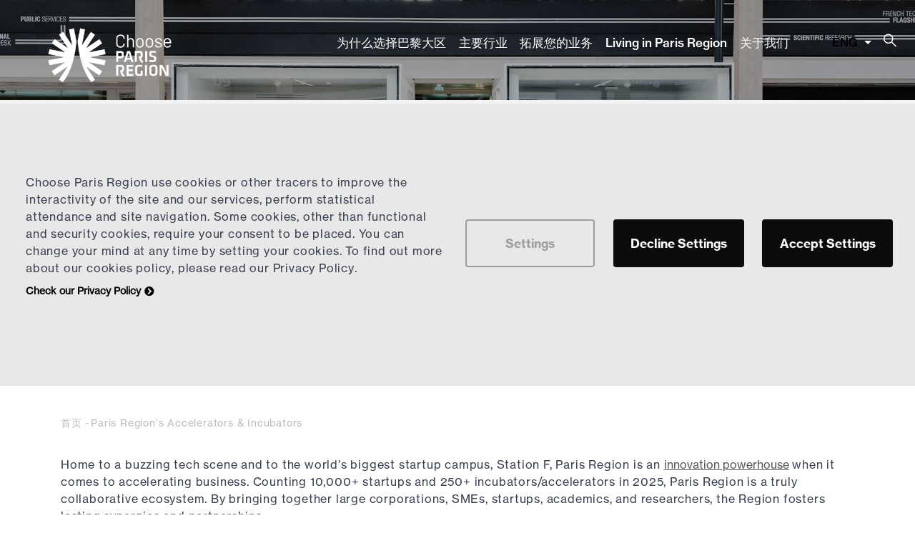

--- FILE ---
content_type: text/html; charset=UTF-8
request_url: http://investparisregion.eu/zh-hans/node/1751
body_size: 16802
content:

<!DOCTYPE html>
<html lang="zh-hans" dir="ltr" prefix="content: http://purl.org/rss/1.0/modules/content/  dc: http://purl.org/dc/terms/  foaf: http://xmlns.com/foaf/0.1/  og: http://ogp.me/ns#  rdfs: http://www.w3.org/2000/01/rdf-schema#  schema: http://schema.org/  sioc: http://rdfs.org/sioc/ns#  sioct: http://rdfs.org/sioc/types#  skos: http://www.w3.org/2004/02/skos/core#  xsd: http://www.w3.org/2001/XMLSchema# ">
	<head>
		<meta charset="utf-8" />
<script type="text/plain" id="cookies_matomo" data-cookieconsent="matomo">var _paq = _paq || [];(function(){var u=(("https:" == document.location.protocol) ? "https://parisregion.matomo.cloud/" : "http://parisregion.matomo.cloud/");_paq.push(["setSiteId", "6"]);_paq.push(["setTrackerUrl", u+"matomo.php"]);_paq.push(["disableCookies"]);if (!window.matomo_search_results_active) {_paq.push(["trackPageView"]);}_paq.push(["setIgnoreClasses", ["no-tracking","colorbox"]]);_paq.push(["enableLinkTracking"]);var d=document,g=d.createElement("script"),s=d.getElementsByTagName("script")[0];g.type="text/javascript";g.defer=true;g.async=true;g.src=u+"matomo.js";s.parentNode.insertBefore(g,s);})();</script>
<meta name="description" content="Home to a buzzing tech scene and to the world’s biggest start-up campus, Paris Region is an innovation powerhouse when it comes to accelerating business." />
<link rel="canonical" href="http://investparisregion.eu/paris-regions-accelerators-incubators" />
<meta property="og:site_name" content="Choose Paris Region" />
<meta property="og:type" content="news" />
<meta property="og:url" content="http://investparisregion.eu/paris-regions-accelerators-incubators" />
<meta property="og:title" content="Paris Region&#039;s Accelerators &amp; Incubators" />
<meta name="twitter:card" content="summary_large_image" />
<meta name="twitter:title" content="Paris Region&#039;s Accelerators &amp; Incubators" />
<meta name="twitter:site" content="@ChooseParisReg" />
<meta name="twitter:site:id" content="136195781" />
<meta name="twitter:creator:id" content="136195781" />
<meta name="twitter:creator" content="@ChooseParisReg" />
<meta name="twitter:url" content="http://investparisregion.eu/paris-regions-accelerators-incubators" />
<meta name="twitter:image" content="http://investparisregion.eu?d=2026-01-18T09:58:02+0100" />
<meta name="twitter:label1" content="Written by" />
<meta name="twitter:data1" content="@ChooseParisReg" />
<meta name="Generator" content="Drupal 10 (https://www.drupal.org)" />
<meta name="MobileOptimized" content="width" />
<meta name="HandheldFriendly" content="true" />
<meta name="viewport" content="width=device-width, initial-scale=1.0" />
<link rel="icon" href="/sites/default/files/cropped-favicon512px-32x32.jpg" type="image/jpeg" />
<link rel="alternate" hreflang="en" href="http://investparisregion.eu/paris-regions-accelerators-incubators" />
<link rel="alternate" hreflang="de" href="http://investparisregion.eu/de/Beschleuniger-und-Inkubatoren" />
<link rel="alternate" hreflang="es" href="http://investparisregion.eu/es/Aceleradoras-incubadoras" />
<link rel="alternate" hreflang="nl" href="http://investparisregion.eu/nl/Accelerators-en-broedplaatsen" />
<link rel="alternate" hreflang="fr" href="http://investparisregion.eu/fr/les-accelerateurs-et-incubateurs-dile-de-france" />
<link rel="alternate" hreflang="ja" href="http://investparisregion.eu/ja/%E3%82%A2%E3%82%AF%E3%82%BB%E3%83%A9%E3%83%AC%E3%83%BC%E3%82%BF%E3%83%BC%EF%BC%86%E3%82%A4%E3%83%B3%E3%82%AD%E3%83%A5%E3%83%99%E3%83%BC%E3%82%BF%E3%83%BC" />

			<title>Paris Region&#039;s Accelerators &amp; Incubators | Choose Paris Region</title>
			<link rel="stylesheet" media="all" href="/core/modules/system/css/components/ajax-progress.module.css?t8utny" />
<link rel="stylesheet" media="all" href="/core/modules/system/css/components/align.module.css?t8utny" />
<link rel="stylesheet" media="all" href="/core/modules/system/css/components/autocomplete-loading.module.css?t8utny" />
<link rel="stylesheet" media="all" href="/core/modules/system/css/components/fieldgroup.module.css?t8utny" />
<link rel="stylesheet" media="all" href="/core/modules/system/css/components/container-inline.module.css?t8utny" />
<link rel="stylesheet" media="all" href="/core/modules/system/css/components/clearfix.module.css?t8utny" />
<link rel="stylesheet" media="all" href="/core/modules/system/css/components/details.module.css?t8utny" />
<link rel="stylesheet" media="all" href="/core/modules/system/css/components/hidden.module.css?t8utny" />
<link rel="stylesheet" media="all" href="/core/modules/system/css/components/item-list.module.css?t8utny" />
<link rel="stylesheet" media="all" href="/core/modules/system/css/components/js.module.css?t8utny" />
<link rel="stylesheet" media="all" href="/core/modules/system/css/components/nowrap.module.css?t8utny" />
<link rel="stylesheet" media="all" href="/core/modules/system/css/components/position-container.module.css?t8utny" />
<link rel="stylesheet" media="all" href="/core/modules/system/css/components/progress.module.css?t8utny" />
<link rel="stylesheet" media="all" href="/core/modules/system/css/components/reset-appearance.module.css?t8utny" />
<link rel="stylesheet" media="all" href="/core/modules/system/css/components/resize.module.css?t8utny" />
<link rel="stylesheet" media="all" href="/core/modules/system/css/components/sticky-header.module.css?t8utny" />
<link rel="stylesheet" media="all" href="/core/modules/system/css/components/system-status-counter.css?t8utny" />
<link rel="stylesheet" media="all" href="/core/modules/system/css/components/system-status-report-counters.css?t8utny" />
<link rel="stylesheet" media="all" href="/core/modules/system/css/components/system-status-report-general-info.css?t8utny" />
<link rel="stylesheet" media="all" href="/core/modules/system/css/components/tabledrag.module.css?t8utny" />
<link rel="stylesheet" media="all" href="/core/modules/system/css/components/tablesort.module.css?t8utny" />
<link rel="stylesheet" media="all" href="/core/modules/system/css/components/tree-child.module.css?t8utny" />
<link rel="stylesheet" media="all" href="/libraries/cookiesjsr/dist/cookiesjsr.min.css?t8utny" />
<link rel="stylesheet" media="all" href="/core/modules/views/css/views.module.css?t8utny" />
<link rel="stylesheet" media="all" href="/core/misc/dropbutton/dropbutton.css?t8utny" />
<link rel="stylesheet" media="all" href="/modules/contrib/gavias_sliderlayer/vendor/revolution/css/settings.css?t8utny" />
<link rel="stylesheet" media="all" href="/libraries/codesnippet/lib/highlight/styles/tomorrow-night-bright.css?t8utny" />
<link rel="stylesheet" media="all" href="/modules/contrib/gavias_content_builder/dist/css/frontend.css?t8utny" />
<link rel="stylesheet" media="all" href="//fonts.googleapis.com/css?family=Oswald:300,400,500,600,700" />
<link rel="stylesheet" media="all" href="/themes/custom/gavias_meipaly/css/sliderlayer.css?t8utny" />
<link rel="stylesheet" media="all" href="/themes/custom/gavias_meipaly/css/font-awesome/css/all.min.css?t8utny" />
<link rel="stylesheet" media="all" href="/themes/custom/gavias_meipaly/css/icon.css?t8utny" />
<link rel="stylesheet" media="all" href="/themes/custom/gavias_meipaly/css/icon-theme.css?t8utny" />
<link rel="stylesheet" media="all" href="/themes/custom/gavias_meipaly/css/animate.css?t8utny" />
<link rel="stylesheet" media="all" href="/themes/custom/gavias_meipaly/css/mycss.css?t8utny" />
<link rel="stylesheet" media="all" href="/themes/custom/gavias_meipaly/vendor/owl-carousel/assets/owl.carousel.min.css?t8utny" />
<link rel="stylesheet" media="all" href="/themes/custom/gavias_meipaly/vendor/owl-carousel/assets/owl.theme.default.min.css?t8utny" />
<link rel="stylesheet" media="all" href="/themes/custom/gavias_meipaly/vendor/prettyphoto/css/prettyPhoto.css?t8utny" />
<link rel="stylesheet" media="all" href="/themes/custom/gavias_meipaly/vendor/ytplayer/css/jquery.mb.YTPlayer.min.css?t8utny" />
<link rel="stylesheet" media="all" href="/themes/custom/gavias_meipaly/vendor/magnific/magnific-popup.css?t8utny" />
<link rel="stylesheet" media="all" href="/themes/custom/gavias_meipaly/vendor/slick/slick.css?t8utny" />
<link rel="stylesheet" media="all" href="/themes/custom/gavias_meipaly/css/skins/turquoise2/bootstrap.css?t8utny" />
<link rel="stylesheet" media="all" href="/themes/custom/gavias_meipaly/css/skins/turquoise2/template.css?t8utny" />
<link rel="stylesheet" media="all" href="/sites/default/files/asset_injector/css/call_for_application-d36c95024f2b6b486037e50675bb3f7e.css?t8utny" />
<link rel="stylesheet" media="all" href="/sites/default/files/asset_injector/css/cookies_video-305cd66d84db4a2512b1502c8eaf7635.css?t8utny" />
<link rel="stylesheet" media="all" href="/sites/default/files/asset_injector/css/handbook-bf9fcb43bf9449084726065e8f8937ec.css?t8utny" />
<link rel="stylesheet" media="all" href="/sites/default/files/asset_injector/css/hidde_node_settings_for_translator-a0563ed217c12286bfc37319738e7a4d.css?t8utny" />
<link rel="stylesheet" media="all" href="/sites/default/files/asset_injector/css/icon_font_size-dab536d7f8ea4a26b4a8edf2076612c5.css?t8utny" />
<link rel="stylesheet" media="all" href="/sites/default/files/asset_injector/css/newsletter_bloc-db1c1da248770797673853730911fcb7.css?t8utny" />


				<link rel="stylesheet" href="http://investparisregion.eu/themes/custom/gavias_meipaly/css/custom.css" media="screen"/>
				<link rel="stylesheet" href="http://investparisregion.eu/themes/custom/gavias_meipaly/css/customs/navigation.css" media="screen"/>
				<link rel="stylesheet" href="http://investparisregion.eu/themes/custom/gavias_meipaly/css/update.css" media="screen"/>
				<link rel="stylesheet" href="http://investparisregion.eu/themes/custom/gavias_meipaly/css/cookies/app.css" media="screen"/>


				<script type="application/json" data-drupal-selector="drupal-settings-json">{"path":{"baseUrl":"\/","pathPrefix":"zh-hans\/","currentPath":"node\/1751","currentPathIsAdmin":false,"isFront":false,"currentLanguage":"zh-hans"},"pluralDelimiter":"\u0003","suppressDeprecationErrors":true,"ajaxPageState":{"libraries":"[base64]","theme":"gavias_meipaly","theme_token":null},"ajaxTrustedUrl":{"form_action_p_pvdeGsVG5zNF_XLGPTvYSKCf43t8qZYSwcfZl2uzM":true,"\/zh-hans\/search\/content":true},"matomo":{"disableCookies":true,"trackMailto":true},"cookies":{"cookiesjsr":{"config":{"cookie":{"name":"cookiesjsr","expires":null,"domain":"","sameSite":"Lax","secure":false},"library":{"libBasePath":"\/libraries\/cookiesjsr\/dist","libPath":"\/libraries\/cookiesjsr\/dist\/cookiesjsr.min.js","scrollLimit":0},"callback":{"method":"post","url":"\/cookies\/services\/callback.json","headers":[]},"interface":{"openSettingsHash":"#editCookieSettings","showDenyAll":true,"denyAllOnLayerClose":false,"settingsAsLink":false,"availableLangs":["en","de","es","nl","fr","ja","zh-hans"],"defaultLang":"en","groupConsent":false,"cookieDocs":true}},"services":{"functional":{"id":"functional","services":[{"key":"choose_paris_region","type":"functional","name":"Choose Paris Region","info":null,"uri":"","needConsent":false}],"weight":1},"performance":{"id":"performance","services":[{"key":"matomo","type":"performance","name":"Matomo","info":null,"uri":"","needConsent":true}],"weight":30},"video":{"id":"video","services":[{"key":"youtube","type":"video","name":"Youtube","info":null,"uri":"","needConsent":true}],"weight":40}},"translation":{"_core":{"default_config_hash":"X8VxTkyAAEb9q-EhYz30-BkJ9Ftv5-u1H7BXLXHQe1o"},"langcode":"en","bannerText":"Choose Paris Region use cookies or other tracers to improve the interactivity of the site and our services, perform statistical attendance and site navigation. Some cookies, other than functional and security cookies, require your consent to be placed. You can change your mind at any time by setting your cookies. To find out more about our cookies policy, please read our Privacy Policy.","privacyPolicy":"Check our Privacy Policy","privacyUri":"\/zh-hans\/%E9%9A%90%E7%A7%81%E6%94%BF%E7%AD%96-%E4%B8%AA%E4%BA%BA%E6%95%B0%E6%8D%AE","imprint":"","imprintUri":"","cookieDocs":"","cookieDocsUri":"","officialWebsite":"Official website","denyAll":"Decline Settings","alwaysActive":"\u6c38\u8fdc\u6d3b\u52a8","settings":"Settings","acceptAll":"Accept Settings","requiredCookies":"Functionnal cookies","cookieSettings":"Cookies settings","close":"\u5173\u95ed","readMore":"\u9605\u8bfb\u5168\u6587","allowed":"\u5141\u8bb8","denied":"Disable","settingsAllServices":"","saveSettings":"\u4fdd\u5b58","default_langcode":"en","disclaimerText":"All cookie information is subject to change by the service providers. We update this information regularly.","disclaimerTextPosition":"above","processorDetailsLabel":"Processor Company Details","processorLabel":"\u516c\u53f8","processorWebsiteUrlLabel":"Company Website","processorPrivacyPolicyUrlLabel":"Company Privacy Policy","processorCookiePolicyUrlLabel":"Company Cookie Policy","processorContactLabel":"Data Protection Contact Details","placeholderAcceptAllText":"Accept All Cookies","functional":{"title":"Functional","details":"These cookies make it possible to remember your choices, your preferences and provide features that facilitate the use of the site. Some are essential for the proper functioning of the site and are strictly necessary for the provision of a service that you have expressly requested."},"performance":{"title":"Performance Cookies","details":"Performance cookies collect aggregated information about how our website is used. The purpose of this is to improve its attractiveness, content and functionality. These cookies help us to determine whether, how often and for how long particular sub-pages of our website are accessed and which content users are particularly interested in. Search terms, country, region and (where applicable) the city from which the website is accessed are also recorded, as is the proportion of mobile devices that are used to access the website. We use this information to compile statistical reports that help us tailor the content of our website to your needs and optimize our offer."},"video":{"title":"\u89c6\u9891","details":"Video sharing services help to add rich media on the site and increase its visibility."}}},"cookiesTexts":{"_core":{"default_config_hash":"X8VxTkyAAEb9q-EhYz30-BkJ9Ftv5-u1H7BXLXHQe1o"},"langcode":"en","bannerText":"Choose Paris Region use cookies or other tracers to improve the interactivity of the site and our services, perform statistical attendance and site navigation. Some cookies, other than functional and security cookies, require your consent to be placed. You can change your mind at any time by setting your cookies. To find out more about our cookies policy, please read our Privacy Policy.","privacyPolicy":"Check our Privacy Policy","privacyUri":"\/node\/171","imprint":"","imprintUri":"","cookieDocs":"","cookieDocsUri":"","officialWebsite":"Official website","denyAll":"Decline Settings","alwaysActive":"\u6c38\u8fdc\u6d3b\u52a8","settings":"Settings","acceptAll":"Accept Settings","requiredCookies":"Functionnal cookies","cookieSettings":"Cookies settings","close":"\u5173\u95ed","readMore":"\u9605\u8bfb\u5168\u6587","allowed":"\u5141\u8bb8","denied":"Disable","settingsAllServices":"","saveSettings":"\u4fdd\u5b58","default_langcode":"en","disclaimerText":"All cookie information is subject to change by the service providers. We update this information regularly.","disclaimerTextPosition":"above","processorDetailsLabel":"Processor Company Details","processorLabel":"\u516c\u53f8","processorWebsiteUrlLabel":"Company Website","processorPrivacyPolicyUrlLabel":"Company Privacy Policy","processorCookiePolicyUrlLabel":"Company Cookie Policy","processorContactLabel":"Data Protection Contact Details","placeholderAcceptAllText":"Accept All Cookies"},"services":{"choose_paris_region":{"uuid":"babd402d-e733-407c-a4af-f3f9d5fd8fa6","langcode":"en","status":true,"dependencies":[],"id":"choose_paris_region","label":"Choose Paris Region","group":"functional","info":null,"consentRequired":false,"purpose":"","processor":"","processorContact":"","processorUrl":"","processorPrivacyPolicyUrl":"","processorCookiePolicyUrl":"","placeholderMainText":"This content is blocked because choose paris region cookies have not been accepted.","placeholderAcceptText":"Only accept choose paris region cookies"},"matomo":{"uuid":"8a72047a-f950-4104-8935-f65fc71349c3","langcode":"en","status":true,"dependencies":{"enforced":{"module":["cookies_matomo"]}},"id":"matomo","label":"Matomo","group":"performance","info":null,"consentRequired":true,"purpose":"","processor":"","processorContact":"","processorUrl":"","processorPrivacyPolicyUrl":"","processorCookiePolicyUrl":"","placeholderMainText":"This content is blocked because matomo cookies have not been accepted.","placeholderAcceptText":"Only accept matomo cookies"},"youtube":{"uuid":"cef5a799-d236-4c39-935c-05e95c2f7be0","langcode":"en","status":true,"dependencies":[],"id":"youtube","label":"Youtube","group":"video","info":null,"consentRequired":true,"purpose":"","processor":"","processorContact":"","processorUrl":"","processorPrivacyPolicyUrl":"","processorCookiePolicyUrl":"","placeholderMainText":"This content is blocked because youtube cookies have not been accepted.","placeholderAcceptText":"Only accept youtube cookies"}},"groups":{"functional":{"uuid":"f44e5981-d59e-4642-a55c-b82cc0fb5b2b","langcode":"en","status":true,"dependencies":[],"id":"functional","label":"Functional","weight":1,"title":"Functional","details":"These cookies make it possible to remember your choices, your preferences and provide features that facilitate the use of the site. Some are essential for the proper functioning of the site and are strictly necessary for the provision of a service that you have expressly requested."},"performance":{"uuid":"88c02d1a-bd20-432c-ba35-a94610a1ce64","langcode":"en","status":true,"dependencies":[],"_core":{"default_config_hash":"Jv3uIJviBj7D282Qu1ZpEQwuOEb3lCcDvx-XVHeOJpw"},"id":"performance","label":"\u6027\u80fd","weight":30,"title":"Performance Cookies","details":"Performance cookies collect aggregated information about how our website is used. The purpose of this is to improve its attractiveness, content and functionality. These cookies help us to determine whether, how often and for how long particular sub-pages of our website are accessed and which content users are particularly interested in. Search terms, country, region and (where applicable) the city from which the website is accessed are also recorded, as is the proportion of mobile devices that are used to access the website. We use this information to compile statistical reports that help us tailor the content of our website to your needs and optimize our offer."},"social":{"uuid":"241e157c-254c-450f-bb69-f6ae3b321127","langcode":"en","status":true,"dependencies":[],"_core":{"default_config_hash":"vog2tbqqQHjVkue0anA0RwlzvOTPNTvP7_JjJxRMVAQ"},"id":"social","label":"Social Plugins","weight":20,"title":"Social Plugins","details":"Comments managers facilitate the filing of comments and fight against spam."},"tracking":{"uuid":"05b9f1ac-43d9-4ae5-96e4-dfe5aeeb3fd3","langcode":"en","status":true,"dependencies":[],"_core":{"default_config_hash":"_gYDe3qoEc6L5uYR6zhu5V-3ARLlyis9gl1diq7Tnf4"},"id":"tracking","label":"\u8ddf\u8e2a","weight":10,"title":"Tracking cookies","details":"These cookies allow us to obtain statistics of visits to our site anonymously (eg number of visits, most viewed pages, etc.).\r\nChoose Paris Region use this data to identify possible malfunctions of the site and the improvements to be made."},"video":{"uuid":"8f5425b5-a11d-4058-a405-a5b5bc6cdd13","langcode":"en","status":true,"dependencies":[],"_core":{"default_config_hash":"w1WnCmP2Xfgx24xbx5u9T27XLF_ZFw5R0MlO-eDDPpQ"},"id":"video","label":"Medias","weight":40,"title":"\u89c6\u9891","details":"Video sharing services help to add rich media on the site and increase its visibility."}}},"views":{"ajax_path":"\/zh-hans\/views\/ajax","ajaxViews":{"views_dom_id:9e0d39946aedcecd283ca74504f4bda93aab6a84f9581fde52eff6745a5f28f1":{"view_name":"post_other","view_display_id":"block_7","view_args":"","view_path":"\/news","view_base_path":"blogs-grid","view_dom_id":"9e0d39946aedcecd283ca74504f4bda93aab6a84f9581fde52eff6745a5f28f1","pager_element":0}}},"user":{"uid":0,"permissionsHash":"a90f9eb0d40272b4fcdbabd85b4215de4ef8551409ef429331f5fa5e90321546"}}</script>
<script src="/core/assets/vendor/jquery/jquery.min.js?v=3.7.1"></script>
<script src="/sites/default/files/languages/zh-hans_-2jntOb1R2W-5JFl1kyQ7P7ulL8lw-LGsXxUBfpUQIw.js?t8utny"></script>
<script src="/core/misc/drupalSettingsLoader.js?v=10.2.2"></script>
<script src="/core/misc/drupal.js?v=10.2.2"></script>
<script src="/core/misc/drupal.init.js?v=10.2.2"></script>
<script src="/sites/default/files/asset_injector/js/update_cookie_langue-9b1ef0c0c80dd7808fbf908499f9b69f.js?t8utny"></script>
<script src="/themes/custom/gavias_meipaly/vendor/jquery-migrate.min.js?v=10.2.2"></script>
<script src="/themes/custom/gavias_meipaly/js/bootstrap.js?v=10.2.2"></script>
<script src="/themes/custom/gavias_meipaly/js/imagesloader.min.js?v=10.2.2"></script>
<script src="/themes/custom/gavias_meipaly/vendor/jquery.easing.js?v=10.2.2"></script>
<script src="/themes/custom/gavias_meipaly/vendor/jquery.appear.js?v=10.2.2"></script>
<script src="/themes/custom/gavias_meipaly/vendor/jquery.easypiechart.min.js?v=10.2.2"></script>
<script src="/themes/custom/gavias_meipaly/vendor/owl-carousel/owl.carousel.js?v=10.2.2"></script>
<script src="/themes/custom/gavias_meipaly/vendor/waypoint.js?v=10.2.2"></script>
<script src="/themes/custom/gavias_meipaly/vendor/count-to.js?v=10.2.2"></script>
<script src="/themes/custom/gavias_meipaly/vendor/masonry.pkgd.min.js?v=10.2.2"></script>
<script src="/themes/custom/gavias_meipaly/vendor/isotope.pkgd.min.js?v=10.2.2"></script>
<script src="/themes/custom/gavias_meipaly/vendor/aos.js?v=10.2.2"></script>
<script src="/themes/custom/gavias_meipaly/vendor/prettyphoto/js/jquery.prettyPhoto.js?v=10.2.2"></script>
<script src="/themes/custom/gavias_meipaly/vendor/ytplayer/js/jquery.mb.YTPlayer.min.js?v=10.2.2"></script>
<script src="/themes/custom/gavias_meipaly/vendor/jquery.typer/src/jquery.typer.js?v=10.2.2"></script>
<script src="/themes/custom/gavias_meipaly/vendor/magnific/jquery.magnific-popup.min.js?v=10.2.2"></script>
<script src="/themes/custom/gavias_meipaly/vendor/quotes_rotator/js/modernizr.custom.js?v=10.2.2"></script>
<script src="/themes/custom/gavias_meipaly/vendor/quotes_rotator/js/jquery.cbpQTRotator.min.js?v=10.2.2"></script>
<script src="/themes/custom/gavias_meipaly/vendor/jquery.nicescroll.min.js?v=10.2.2"></script>
<script src="/themes/custom/gavias_meipaly/vendor/slick/slick.min.js?v=10.2.2"></script>
<script src="/themes/custom/gavias_meipaly/js/main.js?v=10.2.2"></script>
<script src="https://kit.fontawesome.com/94c3f16118.js"></script>
<script src="/modules/contrib/gavias_sliderlayer/vendor/revolution/js/jquery.themepunch.tools.min.js?v=1.x"></script>
<script src="/modules/contrib/gavias_sliderlayer/vendor/revolution/js/jquery.themepunch.revolution.min.js?v=1.x"></script>
<script src="/modules/contrib/gavias_sliderlayer/vendor/revolution/js/extensions/revolution.extension.actions.min.js?v=1.x"></script>
<script src="/modules/contrib/gavias_sliderlayer/vendor/revolution/js/extensions/revolution.extension.carousel.min.js?v=1.x"></script>
<script src="/modules/contrib/gavias_sliderlayer/vendor/revolution/js/extensions/revolution.extension.kenburn.min.js?v=1.x"></script>
<script src="/modules/contrib/gavias_sliderlayer/vendor/revolution/js/extensions/revolution.extension.layeranimation.min.js?v=1.x"></script>
<script src="/modules/contrib/gavias_sliderlayer/vendor/revolution/js/extensions/revolution.extension.migration.min.js?v=1.x"></script>
<script src="/modules/contrib/gavias_sliderlayer/vendor/revolution/js/extensions/revolution.extension.navigation.min.js?v=1.x"></script>
<script src="/modules/contrib/gavias_sliderlayer/vendor/revolution/js/extensions/revolution.extension.parallax.min.js?v=1.x"></script>
<script src="/modules/contrib/gavias_sliderlayer/vendor/revolution/js/extensions/revolution.extension.slideanims.min.js?v=1.x"></script>
<script src="/modules/contrib/gavias_sliderlayer/vendor/revolution/js/extensions/revolution.extension.video.min.js?v=1.x"></script>
<script src="https://code.jquery.com/ui/1.13.1/jquery-ui.js"></script>



					

											<style type="text/css">
							.skin-CPR .title a{white-space:nowrap;}#block-countdownblock, #block-countdownblock-2 {display: inline-block;padding: 10px 20px;font-size: 18px;color: white;text-align: center;border-radius: 5px;margin: 10px 0;background: linear-gradient(to right, #4a8dd1, #f57385);box-shadow: 0 2px 4px rgba(0,0,0,0.1); }footer .navigation .gva_menu > li.menu-item--active-trail > a {color: #6f6f6f !important;font-family: "NeueHaasGroteskText-W02",sans-serif;}.btn.btn-theme-second.btn-black {background: black !important;color: white;border: 3px solid #000000 !important;}.btn.btn-theme-second.btn-black.read-more:after { color: white !important;}.btn.btn-theme-second.btn-black.read-more:hover:after { color: black !important;}.btn.btn-theme-second.btn-black:hover {background: white !important;color: black;border: 3px solid #000000 !important;}body.frontpage .event-title-container {height: 80px;min-height: 60px;max-height: 80px;}.messages.messages--status{background-color: #148CCC;top: 0;width: 100%;z-index: 100;color: white;text-align: center;line-height: 2rem;}@media (max-width:992px){.messages.messages--status{line-height: 1em;font-size: 0.8em;}.node--type-industries .btn-theme{padding: 28px 20px;}}@media (min-width:1094px) and (max-width:1188px) {header .header-main .navigation .gva_menu>li>a {font-size:.87rem }}@media (min-width:992px) and (max-width:1055px) {header .header-main .navigation .gva_menu>li>a {font-size:.75rem;margin-top: 21% !important; }header .header-main .navigation .gva_menu > li > a, header .header-main.stuck .navigation .gva_menu > li > a{font-size:.75rem;margin-top: 2.5em!important;}}</style>
					
											<style class="customize"></style>
					
					<meta name="google-site-verification" content="9-S9r8nGdIdwXKR8PdN5HRDOK56YFZ_lwXS4HbUJcD8"/>
				</head>

				
				<body class="gavias-content-builder hidden-title  header-transparent layout-no-sidebars wide path-node node--type-page">

					<a href="#main-content" class="visually-hidden focusable">
						跳转到主要内容
					</a>

					
					
					  <div class="dialog-off-canvas-main-canvas" data-off-canvas-main-canvas>
    <div class="gva-body-wrapper">
	<div class="body-page gva-body-page">
	   <header id="header" class="header-v2">

            

   <div class="header-main gv-sticky-menu">
      <div class="container header-content-layout">
         <div class="header-main-inner p-relative">
            <div class="row">
              <div class="col-md-12 col-sm-12 col-xs-12 content-inner">
                <div class="branding">
                                        <div>
    
      <a href="/zh-hans" title="首页" rel="home" class="site-branding-logo">
        
        <img class="logo-site" src="/sites/default/files/logo-cpr-white.png" alt="首页" />
        
    </a>
    
  </div>

                    
                </div>
                <div class="header-inner clearfix">
                  <div class="main-menu">
                    <div class="area-main-menu">
                      <div class="area-inner">
                          <div class="gva-offcanvas-mobile">
                            <div class="close-offcanvas hidden"><i class="fa fa-times"></i></div>
                            <div class="main-menu-inner">
                                                                <div>
    <nav aria-labelledby="block-gavias-meipaly-mainnavigation-menu" id="block-gavias-meipaly-mainnavigation" class="block block-menu navigation menu--main">
          
  
    <div  class="visually-hidden block-title block-title" id="block-gavias-meipaly-mainnavigation-menu"><span>Navigation principale</span></div>
  
  <div class="block-content">
                 
<div class="gva-navigation">

              <ul  class="clearfix gva_menu gva_menu_main">
      
                              
            <li  class="menu-item menu-item--collapsed ">
        <a href="/zh-hans/%E4%B8%BA%E4%BB%80%E4%B9%88%E9%80%89%E6%8B%A9%E5%B7%B4%E9%BB%8E%E5%A4%A7%E5%8C%BA">          为什么选择巴黎大区        </a>
          
              </li>
                          
            <li  class="menu-item menu-item--collapsed ">
        <a href="/zh-hans/%E4%B8%BB%E8%A6%81%E8%A1%8C%E4%B8%9A">          主要行业        </a>
          
              </li>
                          
            <li  class="menu-item menu-item--collapsed ">
        <a href="/zh-hans/%E6%8B%93%E5%B1%95%E6%82%A8%E7%9A%84%E4%B8%9A%E5%8A%A1">          拓展您的业务        </a>
          
              </li>
                          
            <li  class="menu-item">
        <a href="/zh-hans/node/1584">          Living in Paris Region        </a>
          
              </li>
                          
            <li  class="menu-item menu-item--collapsed ">
        <a href="/zh-hans/%E5%85%B3%E4%BA%8E%E6%88%91%E4%BB%AC">          关于我们        </a>
          
              </li>
                          
            <li  class="menu-item menu-item--collapsed d-none">
        <a href="/zh-hans/%E4%BC%81%E4%B8%9A%E5%88%9B%E6%96%B0/%E6%88%91%E4%BB%AC%E7%9A%84%E5%85%A8%E7%90%83%E5%BC%80%E6%94%BE%E5%88%9B%E6%96%B0%E7%BD%91%E7%BB%9C">          Our Custom Programs        </a>
          
              </li>
                          
            <li  class="menu-item d-none">
        <a href="/zh-hans/%E4%BC%81%E4%B8%9A%E5%88%9B%E6%96%B0/%E6%88%91%E4%BB%AC%E7%9A%84%E4%B8%AA%E6%80%A7%E5%8C%96%E6%96%B9%E6%A1%88">          Our Global Open Innovation Network        </a>
          
              </li>
         






    </ul>
  

</div>


        </div>  
</nav>

  </div>

                                                              
                            </div>

                            
                                                      </div> 
                          <div id="menu-bar" class="menu-bar d-lg-none d-xl-none">
                            <span class="one"></span>
                            <span class="two"></span>
                            <span class="three"></span>
                          </div>
                        

                            <div class="quick-side-icon ">
                                  <div>
    <div id="block-dropdownlanguage" class="block block-dropdown-language block-dropdown-languagelanguage-interface no-title">
  
   
  
      <div class="content block-content">
        <div class="dropbutton-wrapper" data-drupal-ajax-container><div class="dropbutton-widget"><ul class="dropdown-language-item dropbutton"><li class="en"><a href="/paris-regions-accelerators-incubators" class="language-link" hreflang="en">ENG</a></li><li class="de"><a href="/de/Beschleuniger-und-Inkubatoren" class="language-link" hreflang="de">GER</a></li><li class="es"><a href="/es/Aceleradoras-incubadoras" class="language-link" hreflang="es">ESP</a></li><li class="nl"><a href="/nl/Accelerators-en-broedplaatsen" class="language-link" hreflang="nl">NLD</a></li><li class="fr"><a href="/fr/les-accelerateurs-et-incubateurs-dile-de-france" class="language-link" hreflang="fr">FRE</a></li><li class="ja"><a href="/ja/%E3%82%A2%E3%82%AF%E3%82%BB%E3%83%A9%E3%83%AC%E3%83%BC%E3%82%BF%E3%83%BC%EF%BC%86%E3%82%A4%E3%83%B3%E3%82%AD%E3%83%A5%E3%83%99%E3%83%BC%E3%82%BF%E3%83%BC" class="language-link" hreflang="ja">日本語</a></li></ul></div></div>
    </div>
  </div>

  </div>

                                                              <!--<div class="icon"><a href="#"><span class="fa fa-user"></span></a></div>-->
                                                            </div>


                          
                            <div class="gva-search-region search-region">

                              <span class="icon"><i class="gv-icon-52"></i></span>
                              <div class="search-content">
                                  <div>
    <div class="views-exposed-form containerSearch block block-views block-views-exposed-filter-blocksearch-content-page-1 no-title" data-drupal-selector="views-exposed-form-search-content-page-1" id="block-exposedformsearch-contentpage-1">
  
   
  
      <div class="content block-content">
      <form action="/zh-hans/search/content" method="get" id="views-exposed-form-search-content-page-1" accept-charset="UTF-8">
  <div class="js-form-item form-item js-form-type-textfield form-item-keys js-form-item-keys form-no-label">
        <input placeholder="enter keywords" data-drupal-selector="edit-keys" type="text" id="edit-keys" name="keys" value="" size="30" maxlength="128" class="form-text" />

        </div>
<div data-drupal-selector="edit-actions" class="form-actions js-form-wrapper form-wrapper" id="edit-actions"><input data-drupal-selector="edit-submit-search-content" type="submit" id="edit-submit-search-content" value="搜索" class="button js-form-submit form-submit" />
</div>


</form>

    </div>
  </div>

  </div>

                              </div>
                            </div>
                          
                      </div>
                    </div>
                  </div>  
                </div> 
              </div>

            </div>
         </div>
      </div>
   </div>

</header>

		
		<div role="main" class="main main-page">

			<div class="clearfix"></div>
			
							<div class="help gav-help-region">
					<div class="container">
						<div class="content-inner">
							
						</div>
					</div>
				</div>
			
			<div class="clearfix"></div>
			
			<div class="clearfix"></div>

			<div id="content" class="content content-full">
				<div class="container-full container-bg">
					<div class="content-main-inner">
	<div id="page-main-content" class="main-content">
		<div class="main-content-inner">
			
							<div class="content-main">
					  <div>
    <div data-drupal-messages-fallback class="hidden"></div><div id="block-gavias-meipaly-content" class="block block-system block-system-main-block no-title">
  
   
  
      <div class="content block-content">
      <!-- Start Display article for detail page -->

<div data-history-node-id="1751" lang="en" typeof="schema:WebPage">
  <div class="header-title">
  
    <div class="container">
      <h2 class="title"><span>
<span property="schema:name">Paris Region&#039;s Accelerators &amp; Incubators</span>
</span></h2>
    </div>
  </div>
  
  <div class="node__content clearfix">
    
            <div class="field field--name-field-content-builder field--type-gavias-content-builder field--label-hidden field__item"><div class="gavias-blockbuilder-content">
   
  <div class="gavias-builder--content">
         						  	<div class="gbb-row-wrapper section row-first-level bg-dark header-section gbb-row  bg-size-width-100"  style="background-image:url('/sites/default/files/images/pages/why-paris-region/innovation-powerhouse/innovation-powerhouse-filtre-noir.jpg'); background-repeat:no-repeat; background-position:center center; background-size: 100%"  >
		  			    	<div class="bb-inner padding-small">  
		      	<div class="bb-container container">
			        	<div class="row row-wrapper">
									<div  class="gsc-column col-xl-12 col-lg-12 col-md-12 col-sm-12 col-xs-12  " >
	      <div class="column-inner  bg-size-cover  ">
	         <div class="column-content-inner">
	                    <div class="widget gsc-call-to-action text-left title-page-parent button-bottom text-light"  >
            <div class="content-inner clearfix" >
                
               <div class="content">
                                    <h1 class="title fsize-00 fw-400"><span>Paris Region's Accelerators & Incubators</span></h1>
                                    <div class="desc"></div>
               </div>
               <div class="button-action">
                                                   </div>
            </div>
         </div>
         	         </div>  
	      </div>
        
	    </div>
	   	     	 			</div>
    				</div>
  				</div>  
			  				</div>  
										  	<div class="gbb-row-wrapper section row-first-level  gbb-row  bg-size-cover"  style=""  >
		  			    	<div class="bb-inner remove_padding_bottom">  
		      	<div class="bb-container container">
			        	<div class="row row-wrapper">
									<div  class="gsc-column col-xl-12 col-lg-12 col-md-12 col-sm-12 col-xs-12  " >
	      <div class="column-inner  bg-size-cover  ">
	         <div class="column-content-inner">
	           <div class=" clearfix widget gsc-block-drupal title-align-left  hidden-title-on remove-margin-on text-dark" >

<div class="breadcrumb-content-inner">
  <div class="gva-breadcrumb-content">
    <div id="block-breadcrumbs-3" class="breacrumbs-inline text-left notitle-page-parent text-dark block gva-block-breadcrumb block-system block-system-breadcrumb-block">

      <div class="breadcrumb-style gva-parallax-background" style="background-color: #F6F6F6;background-image: url(&#039;/themes/custom/gavias_meipaly/images/breadcrumb.jpg&#039;);background-position: center top;background-repeat: no-repeat;">
        <div class="container">
          <div class="breadcrumb-content-main">
                          <div class="">
                <div class="content block-content"><div class="breadcrumb-links">
  <div class="content-inner">
          <nav class="breadcrumb " aria-labelledby="system-breadcrumb">
        <h2 id="system-breadcrumb" class="visually-hidden">面包屑</h2>
        <ol>
          
                            <li>
            
              首页
                                      <span class=""> - </span>
              
          </li>
                            <li>
            
              
                          
          </li>
                            <li>
            
              Paris Region&#039;s Accelerators &amp; Incubators
                          
          </li>
        
          <li></li>
        </ol>
      </nav>
      </div> 
</div>  </div>
              </div>  
                                    <h1 class="page-title">Paris Region&#039;s Accelerators &amp; Incubators </h1>
          </div> 
        </div> 
        <div class="gva-parallax-inner skrollable skrollable-between" data-bottom-top="top: -80%;" data-top-bottom="top: 0%;"></div>    
      </div> 
    </div>  
  </div>  
</div>  

</div>	         </div>  
	      </div>
        
	    </div>
	   		<div  class="gsc-column col-xl-12 col-lg-12 col-md-12 col-sm-12 col-xs-12  " >
	      <div class="column-inner  bg-size-cover  ">
	         <div class="column-content-inner">
	           <div class="column-content  " ><p>Home to a buzzing tech scene and to the world&rsquo;s biggest startup campus, Station F, Paris Region is an <a href="/why-paris-region/An-innovation-powerhouse" target="_blank" rel="noopener">innovation powerhouse</a> when it comes to accelerating business. Counting 10,000+ startups and 250+ incubators/accelerators in 2025, Paris Region is a truly collaborative ecosystem. By bringing together large corporations, SMEs, startups, academics, and researchers, the Region fosters lasting synergies and partnerships.</p>
<p>Below is an interactive map (co-produced by <a href="https://www.iledefrance.fr/" target="_blank" rel="noopener">the Paris Region</a>, <a href="https://en.institutparisregion.fr/" target="_blank" rel="noopener">L'Institut Paris Region</a> and Choose Paris Region) of the main Region's accelerators &amp; incubators per business vertical, sector, or theme. We hope this map will serve as a valuable resource for startups wanting to plug into Paris Region's vibrant tech ecosystem to develop their solutions and accelerate their growth.</p></div><pre><p>&nbsp;</p>
<center><iframe id="" style="width: 100%; height: 810px; border: 0;" title="Paris Region's Top Accelerators &amp; Incubators" src="https://data.iledefrance.fr/pages/incubators-accelerators/?headless=true"></iframe></center></pre>
	         </div>  
	      </div>
        
	    </div>
	   	     	 			</div>
    				</div>
  				</div>  
			  				</div>  
		</div>  
 </div> 
</div>
      
  </div>
</div>


    </div>
  </div>

  </div>

				</div>
			
					</div>
	</div>
</div>

				</div>
			</div>

			
			
		</div>
	</div>

	
<footer id="footer" class="footer">
  <div class="footer-inner">
    
         
     <div class="footer-center">
        <div class="container">      
           <div class="row">
                              <div class="footer-first col-xl-3 col-lg-3 col-md-4 col-sm-6 col-xs-12 footer-column">
                    <div>
    <nav aria-labelledby="block-footer-menu" id="block-footer" class="block block-menu navigation menu--footer">
    
  
    <div  id="block-footer-menu" class="block-title"><span>巴黎大区投资促进局</span></div>
  
  <div class="block-content">
                 
              <ul class="gva_menu">
        
            <li  class="menu-item">
        <a href="/zh-hans/%E5%85%B3%E4%BA%8E%E6%88%91%E4%BB%AC" gva_layout="menu-list" gva_layout_columns="3" gva_block="views_block__post_other_block_1" gva_block_en="views_block__post_other_block_1" gva_block_de="views_block__post_other_block_1" gva_block_es="views_block__post_other_block_1" gva_block_nl="views_block__post_other_block_1" gva_block_fr="views_block__post_other_block_1" gva_block_ja="views_block__post_other_block_1" gva_block_zh-hans="backtoevents" data-drupal-link-system-path="node/70">关于我们</a>
        
      </li>
    
            <li  class="menu-item">
        <a href="/zh-hans/our-experts" gva_layout="menu-list" gva_layout_columns="3" gva_block="views_block__post_other_block_1" gva_block_en="views_block__post_other_block_1" gva_block_de="views_block__post_other_block_1" gva_block_es="views_block__post_other_block_1" gva_block_nl="views_block__post_other_block_1" gva_block_fr="views_block__post_other_block_1" gva_block_ja="views_block__post_other_block_1" gva_block_zh-hans="backtoevents" data-drupal-link-system-path="our-experts">我们的专家</a>
        
      </li>
    
            <li  class="menu-item">
        <a href="/zh-hans/%E9%87%8D%E8%A6%81%E6%B4%BB%E5%8A%A8" gva_layout="menu-list" gva_layout_columns="3" gva_block="views_block__post_other_block_1" gva_block_en="views_block__post_other_block_1" gva_block_de="views_block__post_other_block_1" gva_block_es="views_block__post_other_block_1" gva_block_nl="views_block__post_other_block_1" gva_block_fr="views_block__post_other_block_1" gva_block_ja="views_block__post_other_block_1" gva_block_zh-hans="backtoevents" data-drupal-link-system-path="events">活动预告</a>
        
      </li>
    
            <li  class="menu-item">
        <a href="/zh-hans/%E6%B6%88%E6%81%AF" gva_layout="menu-list" gva_layout_columns="3" gva_block="views_block__post_other_block_1" gva_block_en="views_block__post_other_block_1" gva_block_de="views_block__post_other_block_1" gva_block_es="views_block__post_other_block_1" gva_block_nl="views_block__post_other_block_1" gva_block_fr="views_block__post_other_block_1" gva_block_ja="views_block__post_other_block_1" gva_block_zh-hans="backtoevents" data-drupal-link-system-path="news">新闻资讯</a>
        
      </li>
    
            <li  class="menu-item">
        <a href="/zh-hans/%E6%88%90%E5%8A%9F%E6%A1%88%E4%BE%8B" gva_layout="menu-list" gva_layout_columns="3" gva_block="views_block__post_other_block_1" gva_block_en="views_block__post_other_block_1" gva_block_de="views_block__post_other_block_1" gva_block_es="views_block__post_other_block_1" gva_block_nl="views_block__post_other_block_1" gva_block_fr="views_block__post_other_block_1" gva_block_ja="views_block__post_other_block_1" gva_block_zh-hans="backtoevents" data-drupal-link-system-path="success-stories">成功故事</a>
        
      </li>
    
            <li  class="menu-item">
        <a href="/zh-hans/%E5%85%B3%E4%BA%8E%E6%88%91%E4%BB%AC#careers" gva_layout="menu-list" gva_layout_columns="3" gva_block="backtoevents" gva_block_en="backtoevents" gva_block_de="backtoevents" gva_block_es="backtoevents" gva_block_nl="backtoevents" gva_block_fr="backtoevents" gva_block_ja="backtoevents" gva_block_zh-hans="backtoevents" data-drupal-link-system-path="node/70">招贤纳士</a>
        
      </li>
        </ul>
  


        </div>  
</nav>

  </div>

                </div> 
              
                             <div class="footer-second col-xl-3 col-lg-3 col-md-4 col-sm-6 col-xs-12 footer-column">
                    <div>
    <nav aria-labelledby="block-footer2-menu" id="block-footer2" class="block block-menu navigation menu--footer-2">
    
  
    <div  id="block-footer2-menu" class="block-title"><span>了解巴黎大区</span></div>
  
  <div class="block-content">
                 
              <ul class="gva_menu">
        
            <li  class="menu-item">
        <a href="/zh-hans/%E4%B8%BA%E4%BB%80%E4%B9%88%E9%80%89%E6%8B%A9%E5%B7%B4%E9%BB%8E%E5%A4%A7%E5%8C%BA" gva_layout="menu-list" gva_layout_columns="3" gva_block="views_block__post_other_block_1" gva_block_en="views_block__post_other_block_1" gva_block_de="views_block__post_other_block_1" gva_block_es="views_block__post_other_block_1" gva_block_nl="views_block__post_other_block_1" gva_block_fr="views_block__post_other_block_1" gva_block_ja="views_block__post_other_block_1" gva_block_zh-hans="backtoevents" data-drupal-link-system-path="node/114">为什么选择巴黎大区</a>
        
      </li>
    
            <li  class="menu-item">
        <a href="/zh-hans/%E4%B8%BA%E4%BB%80%E4%B9%88%E9%80%89%E6%8B%A9%E5%B7%B4%E9%BB%8E%E5%A4%A7%E5%8C%BA/%E5%8F%AF%E6%8C%81%E7%BB%AD%E5%8F%91%E5%B1%95%E7%9A%84%E5%A4%A7%E5%8C%BA" gva_layout="menu-list" gva_layout_columns="3" gva_block="backtoevents" gva_block_en="backtoevents" gva_block_de="backtoevents" gva_block_es="backtoevents" gva_block_nl="backtoevents" gva_block_fr="backtoevents" gva_block_ja="backtoevents" gva_block_zh-hans="backtoevents" data-drupal-link-system-path="node/148">可持续发展的大区</a>
        
      </li>
    
            <li  class="menu-item">
        <a href="/zh-hans/%E4%B8%BB%E8%A6%81%E8%A1%8C%E4%B8%9A" gva_layout="menu-list" gva_layout_columns="3" gva_block="views_block__post_other_block_1" gva_block_en="views_block__post_other_block_1" gva_block_de="views_block__post_other_block_1" gva_block_es="views_block__post_other_block_1" gva_block_nl="views_block__post_other_block_1" gva_block_fr="views_block__post_other_block_1" gva_block_ja="views_block__post_other_block_1" gva_block_zh-hans="backtoevents" data-drupal-link-system-path="node/98">主要行业</a>
        
      </li>
    
            <li  class="menu-item">
        <a href="/zh-hans/%E6%8B%93%E5%B1%95%E6%82%A8%E7%9A%84%E4%B8%9A%E5%8A%A1" gva_layout="menu-list" gva_layout_columns="3" gva_block="views_block__post_other_block_1" gva_block_en="views_block__post_other_block_1" gva_block_de="views_block__post_other_block_1" gva_block_es="views_block__post_other_block_1" gva_block_nl="views_block__post_other_block_1" gva_block_fr="views_block__post_other_block_1" gva_block_ja="views_block__post_other_block_1" gva_block_zh-hans="backtoevents" data-drupal-link-system-path="node/120">拓展您的业务</a>
        
      </li>
    
            <li  class="menu-item">
        <a href="/zh-hans/%E4%BC%81%E4%B8%9A%E5%88%9B%E6%96%B0" gva_layout="menu-list" gva_layout_columns="3" gva_block="views_block__post_other_block_1" gva_block_en="views_block__post_other_block_1" gva_block_de="views_block__post_other_block_1" gva_block_es="views_block__post_other_block_1" gva_block_nl="views_block__post_other_block_1" gva_block_fr="views_block__post_other_block_1" gva_block_ja="views_block__post_other_block_1" gva_block_zh-hans="backtoevents" data-drupal-link-system-path="node/121">企业创新服务</a>
        
      </li>
    
            <li  class="menu-item">
        <a href="/zh-hans/node/1584" gva_layout="menu-list" gva_layout_columns="3" gva_block="backtoevents" gva_block_en="backtoevents" gva_block_de="backtoevents" gva_block_es="backtoevents" gva_block_nl="backtoevents" gva_block_fr="backtoevents" gva_block_ja="backtoevents" gva_block_zh-hans="backtoevents" data-drupal-link-system-path="node/1584">提案征集</a>
        
      </li>
        </ul>
  


        </div>  
</nav>

  </div>

                </div> 
              
                              <div class="footer-third col-xl-3 col-lg-3 col-md-4 col-sm-6 col-xs-12 footer-column">
                    <div>
    <nav aria-labelledby="block-footer3-menu" id="block-footer3" class="block block-menu navigation menu--footer-3">
    
  
    <div  id="block-footer3-menu" class="block-title"><span>更多资源</span></div>
  
  <div class="block-content">
                 
              <ul class="gva_menu">
        
            <li  class="menu-item">
        <a href="/zh-hans/%E5%85%B3%E4%BA%8E%E6%88%91%E4%BB%AC/%E6%96%B0%E9%97%BB%E7%A8%BF" gva_layout="menu-list" gva_layout_columns="3" gva_block="views_block__post_other_block_1" gva_block_en="views_block__post_other_block_1" gva_block_de="views_block__post_other_block_1" gva_block_es="views_block__post_other_block_1" gva_block_nl="views_block__post_other_block_1" gva_block_fr="views_block__post_other_block_1" gva_block_ja="views_block__post_other_block_1" gva_block_zh-hans="backtoevents" data-drupal-link-system-path="node/177">媒体资料</a>
        
      </li>
    
            <li  class="menu-item">
        <a href="https://www.chooseparisregion.org/sites/default/files/others/Kit-Marque-Paris-Region.zip" gva_layout="menu-list" gva_layout_columns="3" gva_block="backtoevents" gva_block_en="backtoevents" gva_block_de="backtoevents" gva_block_es="backtoevents" gva_block_nl="backtoevents" gva_block_fr="backtoevents" gva_block_ja="backtoevents" gva_block_zh-hans="backtoevents">Brand Kit</a>
        
      </li>
    
            <li  class="menu-item">
        <a href="/zh-hans/%E6%96%B0%E9%97%BB%E9%82%AE%E4%BB%B6" gva_layout="menu-list" gva_layout_columns="3" gva_block="views_block__post_other_block_1" gva_block_en="views_block__post_other_block_1" gva_block_de="views_block__post_other_block_1" gva_block_es="views_block__post_other_block_1" gva_block_nl="views_block__post_other_block_1" gva_block_fr="views_block__post_other_block_1" gva_block_ja="views_block__post_other_block_1" gva_block_zh-hans="backtoevents" data-drupal-link-system-path="node/311"> 新闻邮件</a>
        
      </li>
    
            <li  class="menu-item">
        <a href="https://www.chooseparisregion.org/download-our-guides" gva_layout="menu-list" gva_layout_columns="3" gva_block="backtoevents" gva_block_en="backtoevents" gva_block_de="backtoevents" gva_block_es="backtoevents" gva_block_nl="backtoevents" gva_block_fr="backtoevents" gva_block_ja="backtoevents" gva_block_zh-hans="backtoevents">下载指南</a>
        
      </li>
    
            <li  class="menu-item menu-item--active-trail">
        <a href="/zh-hans/node/1751" gva_layout="menu-list" gva_layout_columns="3" gva_block="backtoevents" gva_block_en="backtoevents" gva_block_de="backtoevents" gva_block_es="backtoevents" gva_block_nl="backtoevents" gva_block_fr="backtoevents" gva_block_ja="backtoevents" gva_block_zh-hans="backtoevents" data-drupal-link-system-path="node/1751" class="is-active">Accelerators &amp; Incubators</a>
        
      </li>
    
            <li  class="menu-item">
        <a href="https://connect-with-selected-partners.chooseparisregion.org" gva_class="New Window (_Blank)" gva_layout="menu-list" gva_layout_columns="3" gva_block="backtoevents" gva_block_en="backtoevents" gva_block_de="backtoevents" gva_block_es="backtoevents" gva_block_nl="backtoevents" gva_block_fr="backtoevents" gva_block_ja="backtoevents" gva_block_zh-hans="backtoevents">与我们的合作伙伴取得联系</a>
        
      </li>
        </ul>
  


        </div>  
</nav>

  </div>

                </div> 
              
                               <div class="footer-four col-xl-3 col-lg-3 col-md-12 col-sm-6 col-xs-12 footer-column">
                    <div>
    <div class="views-element-container block block-views block-views-blockpost-other-block-7" id="block-views-block-post-other-block-7">
  
                <h2 class="block-title" ><span>最新资讯</span></h2>
       
  
      <div class="content block-content">
      <div><div class="post-list-small-2 gva-view js-view-dom-id-9e0d39946aedcecd283ca74504f4bda93aab6a84f9581fde52eff6745a5f28f1">
  
  
  

  
  
  

  <div class="item-list">
  
  <ul>

          <li class="view-list-item" ><div class="views-field views-field-nothing"><div class="field-content"><div class="post-block">
      <div class="post-image"> 
<div class="item-image">
  <a href="/zh-hans/%E6%96%B0%E9%97%BB/zaibalidaquzhanwenjiaogenpingwenguodudejiqiao"><img loading="lazy" src="/sites/default/files/styles/thumbnail/public/news/Finding-Your-Footing-in-Paris-Region-Tips-for-a-Smooth-Transition.jpg?itok=r1eQdIet" alt="在巴黎大区站稳脚跟：平稳过渡的技巧" title="在巴黎大区站稳脚跟：平稳过渡的技巧" typeof="Image" />

</a>
</div>
</div>
      <div class="post-content">
            <div class="post-title"> <a href="/zh-hans/%E6%96%B0%E9%97%BB/zaibalidaquzhanwenjiaogenpingwenguodudejiqiao" hreflang="zh-hans">在巴黎大区站稳脚跟：平稳过渡的技巧</a> </div>            
            <div class="post-meta">
                 <span class="post-created"><time datetime="2023-12-04T12:19:18+01:00">十二月 4, 2023</time>
</span>
            </div>
       </div>
</div></div></div></li>
          <li class="view-list-item" ><div class="views-field views-field-nothing"><div class="field-content"><div class="post-block">
      <div class="post-image"> 
<div class="item-image">
  <a href="/zh-hans/%E6%96%B0%E9%97%BB/paiqianwaiguoyuangongdaofaguocanjiaaoyunhuihecanaohuijianshe-ruheyunzuo"><img loading="lazy" src="/sites/default/files/styles/thumbnail/public/news/Sending-foreign-workers-to-France-for-the-Olympic-and-Paralympic-Games---How-does-it-work.jpg?itok=PkTREQIe" alt=" 派遣外国员工到法国参加奥运会和残奥会建设——如何运作？" title=" 派遣外国员工到法国参加奥运会和残奥会建设——如何运作？" typeof="Image" />

</a>
</div>
</div>
      <div class="post-content">
            <div class="post-title"> <a href="/zh-hans/%E6%96%B0%E9%97%BB/paiqianwaiguoyuangongdaofaguocanjiaaoyunhuihecanaohuijianshe-ruheyunzuo" hreflang="zh-hans"> 派遣外国员工到法国参加奥运会和残奥会建设——如何运作？</a> </div>            
            <div class="post-meta">
                 <span class="post-created"><time datetime="2023-12-04T12:18:25+01:00">十二月 4, 2023</time>
</span>
            </div>
       </div>
</div></div></div></li>
    
  </ul>

</div>

    

  
  

  
  
</div>
</div>

    </div>
  </div>

  </div>

                </div> 
                         </div>   
        </div>
    </div>  
  </div>   

      <div class="copyright">
      <div class="container">
        <div class="copyright-inner">
              <div>
    <div id="block-gavias-meipaly-copyright" class="block block-block-content block-block-content61f17841-749f-436d-9799-1dfeefd7ad43 no-title">
  
   
  
      <div class="content block-content">
      
            <div class="field field--name-body field--type-text-with-summary field--label-hidden field__item"><div class="row">
<div class="col-xl-6 col-lg-6 col-md-6 col-sm-12 col-xs-12  text-xs-center align-self-top ">
© Copyright Choose Paris Region 2026. All Rights Reserved. <a href="/sitemap" target="blank">Sitemap</a>
<a href="https://www.chooseparisregion.org/privacy-policy-personal-data" target="blank">Privacy Policy</a> | <a href="https://www.chooseparisregion.org/legal-notices" target="blank">Legal Notices</a> | <a href="https://www.chooseparisregion.org/#editCookieSettings" target="blank">Cookies Settings</a><BR>
 Designed & developed by <a href="https://www.softia.fr/" target="blank">Softia Ingenierie</a>

</div>
<div class="col-xl-6 col-lg-6 col-md-6 col-sm-12 col-xs-12 text-xs-center align-self-top">
<div class="social-copyright float-none float-md-right">
    <div class="socials">
            
<a href="https://www.linkedin.com/company/chooseparisregion/?viewAsMember=true" target="blank"><i class="fab fa-linkedin fa-2x"></i></a>
<a href="https://twitter.com/ChooseParisReg" target="blank">
<svg class="fab fa-twitter" xmlns="http://www.w3.org/2000/svg" viewBox="0 0 448 512">
    <path d="M357.2 48L427.8 48 273.6 224.2 455 464 313 464 201.7 318.6 74.5 464 3.8 464 168.7 275.5-5.2 48 140.4 48 240.9 180.9 357.2 48zM332.4 421.8l39.1 0-252.4-333.8-42 0 255.3 333.8z">
</path>
  </svg>

</a>
<!---<a href="https://mp.weixin.qq.com/mp/homepage?__biz=MzU0NzMzNDEwOA==&hid=4&sn=006f80e4c919b4d11f625c97b60f9367" target="blank"><i class="fab fa-weixin fa-2x"></i></a>-->
<a href="https://www.youtube.com/ChooseParisRegion" target="blank"><i class="fab fa-youtube fa-2x"></i></a>

    </div>
</div>
</div>
</div></div>
      
    </div>
  </div>

  </div>

        </div>   
      </div>   
    </div>
              <div class="cookies">
            <div class="container">
                <div class="cookies-inner">
                      <div>
    <div id="block-cookiesui" class="block block-cookies block-cookies-ui-block no-title">
  
   
  
      <div class="content block-content">
        
<div id="cookiesjsr"></div>

    </div>
  </div>

  </div>

                </div>
            </div>
        </div>
    
</footer>
</div>

  <div class="gva-quick-side quick-side">
   <div class="side-content">
       <div class="content-inner">
         <a href="#" class="quick-side-close"><i class="fa fa-times"></i></a>
           <div>
    <div id="block-userlogin" role="form" class="block block-user block-user-login-block">
  
                <h2 class="block-title" ><span>Connexion</span></h2>
       
  
      <div class="content block-content">
      <form class="user-login-form" data-drupal-selector="user-login-form" action="/zh-hans/node/1751?destination=/zh-hans/node/1751" method="post" id="user-login-form" accept-charset="UTF-8">
  <div class="js-form-item form-item js-form-type-textfield form-item-name js-form-item-name">
      <label for="edit-name" class="js-form-required form-required">用户名</label>
        <input autocorrect="none" autocapitalize="none" spellcheck="false" autocomplete="username" data-drupal-selector="edit-name" type="text" id="edit-name" name="name" value="" size="15" maxlength="60" class="form-text required" required="required" aria-required="true" />

        </div>
<div class="js-form-item form-item js-form-type-password form-item-pass js-form-item-pass">
      <label for="edit-pass" class="js-form-required form-required">密码</label>
        <input autocomplete="current-password" data-drupal-selector="edit-pass" type="password" id="edit-pass" name="pass" size="15" maxlength="128" class="form-text required" required="required" aria-required="true" />

        </div>
<input autocomplete="off" data-drupal-selector="form-lkupemldug2g5qsyrwvwvyooalv9g2ahi0al0rfkvwo" type="hidden" name="form_build_id" value="form-lKUpEMLDuG2g5qSyrwvWvyooalV9g2AhI0al0rfKvWo" />
<input data-drupal-selector="edit-user-login-form" type="hidden" name="form_id" value="user_login_form" />
<div data-drupal-selector="edit-actions" class="form-actions js-form-wrapper form-wrapper" id="edit-actions"><input data-drupal-selector="edit-submit" type="submit" id="edit-submit" name="op" value="登录" class="button js-form-submit form-submit" />
</div>

</form>
<ul><li><a href="/zh-hans/user/password" title="通过电子邮件发送重设密码的步骤。" class="request-password-link">重置您的密码</a></li></ul>
    </div>
  </div>

  </div>

       </div>  
   </div>
  </div>

  </div>

					
					<script src="/core/assets/vendor/once/once.min.js?v=1.0.1"></script>
<script src="/core/assets/vendor/tabbable/index.umd.min.js?v=6.2.0"></script>
<script src="/sites/default/files/asset_injector/js/gestion_du_logo-d32928c902dd5ed0b94bca6a05cca48b.js?t8utny"></script>
<script src="/sites/default/files/asset_injector/js/js_cookies_check_-8957f7e539da61c1e6f287b16198418d.js?t8utny"></script>
<script src="/sites/default/files/asset_injector/js/newsletter_bloc-2d849b6787e1c33e7510b7f958973582.js?t8utny"></script>
<script src="/sites/default/files/asset_injector/js/_edit_node_remove_delete_button_on_edit_node-3c11690980accddb2f245cae31fcc6f1.js?t8utny"></script>
<script src="/modules/contrib/matomo/js/matomo.js?v=10.2.2"></script>
<script src="/modules/contrib/cookies/modules/cookies_matomo/js/cookies_matomo.js?v=10.2.2"></script>
<script src="/core/misc/debounce.js?v=10.2.2"></script>
<script src="/core/misc/announce.js?v=10.2.2"></script>
<script src="/core/misc/message.js?v=10.2.2"></script>
<script src="/modules/contrib/cookies/js/cookiesjsr.conf.js?v=10.2.2"></script>
<script src="/libraries/cookiesjsr/dist/cookiesjsr-preloader.min.js?v=10.2.2" defer></script>
<script src="/core/assets/vendor/jquery-form/jquery.form.min.js?v=4.3.0"></script>
<script src="/core/misc/progress.js?v=10.2.2"></script>
<script src="/core/assets/vendor/loadjs/loadjs.min.js?v=4.2.0"></script>
<script src="/core/misc/ajax.js?v=10.2.2"></script>
<script src="/core/modules/views/js/base.js?v=10.2.2"></script>
<script src="/core/modules/views/js/ajax_view.js?v=10.2.2"></script>
<script src="/libraries/codesnippet/lib/highlight/highlight.pack.js?v=10.2.2"></script>
<script src="/modules/contrib/codesnippet/js/codesnippet.js?v=10.2.2"></script>
<script src="/modules/contrib/gavias_content_builder/vendor/skrollr.min.js?v=1.x"></script>
<script src="/modules/contrib/gavias_content_builder/vendor/main.js?v=1.x"></script>
<script src="/core/misc/dropbutton/dropbutton.js?v=10.2.2"></script>


												<div id="gva-overlay"></div>

																	</body>
				</html>


--- FILE ---
content_type: text/css
request_url: http://investparisregion.eu/themes/custom/gavias_meipaly/css/icon-theme.css?t8utny
body_size: 702
content:
@font-face {
  font-family: 'fontello';
  src: url("../fonts/icon-theme/fontello.eot");
  src: url("../fonts/icon-theme/fontello.eot#iefix") format("embedded-opentype"), url("../fonts/icon-theme/fontello.woff2") format("woff2"), url("../fonts/icon-theme/fontello.woff") format("woff"), url("../fonts/icon-theme/fontello.ttf") format("truetype"), url("../fonts/icon-theme/fontello.svg#fontello") format("svg");
  font-weight: normal;
  font-style: normal;
}

/* Chrome hack: SVG is rendered more smooth in Windozze. 100% magic, uncomment if you need it. */
/* Note, that will break hinting! In other OS-es font will be not as sharp as it could be */
/*
@media screen and (-webkit-min-device-pixel-ratio:0) {
  @font-face {
    font-family: 'fontello';
    src: url('../font/fontello.svg?25982426#fontello') format('svg');
  }
}
*/
[class^="mei-"]:before, [class*=" mei-"]:before {
  font-family: "fontello";
  font-style: normal;
  font-weight: normal;
  speak: none;
  display: inline-block;
  text-decoration: inherit;
  width: 1em;
  text-align: center;
  font-variant: normal;
  text-transform: none;
  line-height: 1em;
  -webkit-font-smoothing: antialiased;
  -moz-osx-font-smoothing: grayscale;
}

.mei-settings:before {
  content: '\e800';
}

.mei-team:before {
  content: '\e801';
}

.mei-transfer:before {
  content: '\e802';
}

.mei-web-design:before {
  content: '\e803';
}

.mei-app-development:before {
  content: '\e804';
}

.mei-computer-graphic:before {
  content: '\e805';
}

.mei-development-1:before {
  content: '\e806';
}

.mei-development:before {
  content: '\e807';
}

.mei-pie-chart:before {
  content: '\e808';
}

.mei-menu:before {
  content: '\e809';
}

.mei-production:before {
  content: '\e80a';
}

.mei-project-management:before {
  content: '\e80b';
}

.mei-advertising:before {
  content: '\e80c';
}

.mei-magnifying-glass:before {
  content: '\e80d';
}


--- FILE ---
content_type: text/css
request_url: http://investparisregion.eu/sites/default/files/asset_injector/css/call_for_application-d36c95024f2b6b486037e50675bb3f7e.css?t8utny
body_size: 737
content:



.column-margin-1-right{
  margin-left: -500px;
  z-index: -1;
}

.column-margin-1-right .column-margin-1 {
    width: 213%;
}
.column-margin-1-right .column-margin-1 img{
    width: 100%;
}



.callForaAPPList .skin-CPR .title a {
  white-space: normal !important;
}

.callForAppCat .image .title{
  align-items: center;
justify-content: center;
display: flex;
padding-left: 15px !important;
padding-right: 15px !important;
}

.callForAppCat .image::after,
.callForAppCat .image:hover::after {
    background: rgba(0,0,0,0.4) !important;
}

.bg-light-callForApp{
 background-color: #f4f4f4;
 
 padding : 40px;
 
 
}


.blockBlue .text-white strong{
  color:white !important;
}
.milestone-block.position-icon-left .milestone-icon{
margin-right: 15px;
width: 55px;
height: 55px;
padding: 0;
color: #147ccc;
background: transparent;
font-size: 55px;
border: 0;
  
}
.milestone-block.position-icon-left .milestone-icon .icon {
    display: block;
    
    border-radius: 0;
    -webkit-border-radius: 0;
    -moz-border-radius: 0;
    -ms-border-radius: 0;
    -o-border-radius: 0;
    line-height: 55px;
    background: transparent;
    font-size: 55px;
    -webkit-box-shadow: none;
    box-shadow: none;
    color: #148ccc;
}

.milestone-block.position-icon-left .milestone-right .milestone-number-inner .symbol {
    font-size: 55px;
}

.milestone-block.position-icon-left .milestone-right {
    padding-left: 0;
    
}

.milestone-block.position-icon-left .milestone-right .milestone-text{
  text-align: left;
font-size: 1.1rem;
line-height: 1.3rem;
text-transform: capitalize;
letter-spacing: 0;
font-weight: 400;
margin-top: 20px;
}


.milestone-block.position-icon-left .milestone-right {
  
    padding-top: 0;
}
.milestone-block.position-icon-left .milestone-right .milestone-number {
    color: #148CCC;
    
    font-size: 55px;
   
    padding-top:0 !important;
}

.no-border-radius{
  border-radius: 0rem !important;
}


@media (max-width:990px) {
.column-margin-1-right{
  margin-left: 0px;
  z-index: -1;
}

#callForAppSpacer{
  display:none;
}

}

@media (max-width:570px) {
.who-should-apply .btn-theme-second{
  width:100%;
}}


--- FILE ---
content_type: text/css
request_url: http://investparisregion.eu/sites/default/files/asset_injector/css/newsletter_bloc-db1c1da248770797673853730911fcb7.css?t8utny
body_size: 656
content:
.outer {
  visibility: hidden;
}
.box {
  width: 400px;
  height: auto;
  color: white;
  z-index: 113;
  padding: 25px;
  background-image: url('https://www.chooseparisregion.org/themes/gavias_meipaly/MicrosoftTeams-image.png'); /*URL à modifier en fonction de l'instance de travail*/
  background-position: right;
  background-size: cover;
}
.nl_wrapper{
  display: flex;
  flex-direction: row-reverse;
}
.close_newsletter {
  font-size: 30px;
  display: flex;
  justify-content: flex-end;
  cursor: pointer;
}
div #un {
  position: fixed;
  /*right: 15px;*/
  right: 10px;
  bottom: 10px;
}

@media (max-width: 1023px) {
  .box {
    width: 100%;
    padding: 5px;
    height: auto;
  }
  div #un {
    position: fixed;
    bottom: 0;
    right: 0;
  }
  .nl_wrapper {
    display: flex;
    flex-direction: column;
  }
  .box h2 {
    font-size: 15px;
    text-align: center;
    margin: 0 0 0 !important;
  }
  .box .desc {
    display: none;
  }
  .box .action {
    margin-top: 0 !important;
    display: flex;
    justify-content: center;
  }
  .box .btn-theme-second {
    padding: 14px;
    font-size: 13px !important;
    width: 50%;
    margin-top: 15px;
  }
  .close_newsletter {
    font-size: 16px;
  }
}

/* bloc footer  */
.footer-column span {
  font-family: "NHaasGroteskTXW02-75Bd",sans-serif;
    text-transform: initial!important;
    line-height: 1;
}

--- FILE ---
content_type: text/css
request_url: http://investparisregion.eu/themes/custom/gavias_meipaly/css/customs/fonts.min.css
body_size: 1318
content:
@font-face{font-family:"NeueHaasGroteskText-W02";src:url(../../fonts/825442/058e449e-6b71-4b05-9a5b-9a951d40efa6.woff2) format("woff2"),url(../fonts/825442/d32982a5-a70a-4fd5-af56-7ab60b665ca3.woff) format("woff")}@font-face{font-family:"NHaasGroteskTXW02-56It";src:url(../../fonts/825445/5d8de6bd-191a-4ef2-b446-27f06879dcf5.woff2) format("woff2"),url(../fonts/825445/780633a6-5e89-4243-b67f-ff41b0a6d2a9.woff) format("woff")}@font-face{font-family:"NHaasGroteskTXW02-65Md";src:url(../../fonts/825448/83daa6d0-79e4-4489-b513-acebd8761116.woff2) format("woff2"),url(../fonts/825448/19b27aaa-69bc-4951-ab70-a4ccf86edaf1.woff) format("woff")}@font-face{font-family:"NHaasGroteskTXW02-66MdI";src:url(../../fonts/825451/e08ca1c6-730c-4a35-a7ac-99155b60101c.woff2) format("woff2"),url(../fonts/825451/b4c9fdfd-e938-4985-b410-c88e323a85a9.woff) format("woff")}@font-face{font-family:"NHaasGroteskTXW02-75Bd";src:url(../../fonts/825454/f3d9cc0a-8a1d-4c4c-b2ef-2ad9ca6520f6.woff2) format("woff2"),url(../fonts/825454/4f2145f0-cad6-4108-9ef3-542dcc65ea39.woff) format("woff")}@font-face{font-family:"NHaasGroteskTXW02-76BdI";src:url(../../fonts/825457/1b0f3b03-f597-4952-97d4-fda5b7224d93.woff2) format("woff2"),url(../fonts/825457/2a02931a-611a-4b4c-b530-313018d73e00.woff) format("woff")}body,html{font-family:"NeueHaasGroteskText-W02",sans-serif;line-height:1.5;font-size:16px;letter-spacing:.05em}a,a:active,a:focus,a:hover{text-decoration:none!important}.gva-search-region .icon{font-size:18px}.gavias_sliderlayer .btn-slide a,.gsc-heading .sub-title{font-family:"NHaasGroteskTXW02-65Md",sans-serif}.gsc-carousel-content .item .item-content .content-box .title,.post-title,.post-title-2,h1,h2,h3,h4,h5,h6{font-family:"NHaasGroteskTXW02-75Bd",sans-serif;text-transform:initial!important;line-height:1}.gsc-call-to-action .title span span,.milestone-block{font-family:"NHaasGroteskTXW02-75Bd",sans-serif;line-height:1}.txt-blue{color:#148ccc!important}.gsc-heading .sub-title{font-size:12pt!important;line-height:1}p{text-align:left}.gsc-heading .title-desc{line-height:1.75}.title-carousel{-webkit-line-clamp:4!important}.post-content .body,p{line-height:1.5}.read-more a:hover{color:#000;text-decoration:none}.post-block .post-categories a{color:#666;margin-right:0;text-transform:none!important}.post-title-2{font-size:1.3rem;font-weight:900;line-height:1.6rem}.post-list-small-3 .post-block .post-content .post-title a{font-size:11pt!important;line-height:1!important}.post-block .post-meta,.tags-list .item-list>ul>li a{text-transform:none!important}.navigation .gva_menu>li>a{text-transform:initial!important}.heading-content .sub-title{line-height:.5}.stats-color .milestone-number-inner{color:#148ccc!important}.stats-color .milestone-text{color:#000!important;text-transform:capitalize;font-weight:900}.corporate .gsc-icon-box .highlight_content .title{font-size:1.5rem}.corporation-services>h2{font-size:.5rem}.socials a i{width:50px;height:50px;line-height:50px;font-size:1.5REM}.event-content h3.post-title span{font-weight:600!important}.tags-list .item-list>ul>li a{padding:15px 10px;font-size:1rem;font-weight:400;background:#fff;color:#666;font-family:NHaasGroteskTXW02-56It}.tags-list .item-list>ul>li a:hover{color:#fff}.gsc-icon-box .highlight_content .title,.gsc-icon-box.top-center .highlight_content{font-size:.9em!important}.gsc-icon-box.box-background{padding:30px 10px}#footer .navigation .gva_menu>li>a.is-active,#footer>.menu-item--active-trail a{color:#6f6f6f!important;font-weight:400!important;font-family:"NeueHaasGroteskText-W02",sans-serif}.mailchimp-signup-subscribe-form .block-title{font-size:50px!important}.heading-content .text-gray ul li{color:#383f4e!important}

--- FILE ---
content_type: text/css
request_url: http://investparisregion.eu/themes/custom/gavias_meipaly/css/customs/header.min.css
body_size: 1290
content:
header .header-main:not(.stuck) .site-branding-logo{max-height:6em;height:6em;padding:2.3em 0 0 3em!important;width:25rem}header .header-main:not(.stuck) .site-branding-logo img{max-height:100rem!important;width:auto;height:6em}header .header-main.stuck .branding{width:120px;margin-left:15px}header .header-main.stuck .navigation .gva_menu>li>a{margin-top:15%;margin-bottom:15%}header .header-main:not(.stuck) .gva-navigation{padding-top:0}header .header-main.stuck .site-branding-logo{max-height:100%;height:100%;padding:15px 0!important}header.header-v2{border-bottom:0!important;margin-top:0;position:relative}header .header-main.stuck .gva-navigation{padding-top:.3em}header .header-main:not(.stuck) .gva-search-region,header .header-main:not(.stuck) .quick-side-icon{margin-top:-12px}header .header-main.stuck .gva-search-region,header .header-main.stuck .quick-side-icon{margin-top:-10px}header.header-v2.stuck .header-main-inner .branding{width:auto}header .site-branding-logo img.logo-site{display:block!important}.header-transparent header.header-v2,.node--type-article header.header-v2,.path-events header.header-v2,.path-news header.header-v2,.path-our-experts header.header-v2,.path-search header.header-v2,.path-success-stories header.header-v2,.path-taxonomy header.header-v2,header.header-v2:not(.stuck){background:0 0;position:absolute}header.header-v2 .stuck{background:#fff!important}header.header-v2 .navigation .gva_menu>li.menu-item--active-trail>a{color:#fff!important}header .header-main:not(.stuck) .active-language,header .header-main:not(.stuck) .dropbutton-multiple.open .dropbutton .secondary-action a,header .header-main:not(.stuck) .main-menu-inner .navigation .gva_menu>li>a:hover{color:#fff!important}header .header-main.stuck .active-language,header .header-main.stuck .dropbutton-multiple.open .dropbutton .secondary-action a,header.header-v2 .stuck .gva-search-region .icon,header.header-v2 .stuck .main-menu-inner .navigation .gva_menu>li>a,header.header-v2 .stuck .quick-side-icon .icon a{color:#000!important}.gv-sticky-menu.stuck .navigation .gva_menu>li.menu-item--active-trail>a,header.header-v2 .stuck .navigation .gva_menu>li.menu-item--active-trail>a{color:#148ccc!important}header.header-v2 .header-main-inner .site-branding-logo img{display:none}.header-main .container{width:100%!important;max-width:100%!important}header .header-main:not(.stuck) #menu-bar span{background:#fff}header .header-main.stuck #menu-bar span{background:#000}#headerPageTitleImg::before,#videoEmbed::before{content:"";top:0;left:0;width:100%;height:100%;filter:blur(10px);-webkit-filter:blur(2px);-moz-filter:blur(2px)}#headerPageTitleImg::before{position:absolute;background-color:rgba(0,0,0,.4)}li.flagLanguage>a>i{font-size:1.3REM!important}.gavias-content-builder.layout-no-sidebars .gbb-row-wrapper.header-section{padding-top:20vh!important}#header .navigation .gva_menu>li>a{font-family:"NHaasGroteskTXW02-65Md",sans-serif;margin-right:1em!important;padding:0!important}#block-dropdownlanguage .language-link{font-family:"NHaasGroteskTXW02-65Md",sans-serif;margin-right:0!important}header .header-main.stuck .quick-side-icon>:first-child{line-height:1em;margin-top:2px}header .header-main:not(.stuck) .dropbutton-arrow{color:#fff}header .header-main.stuck .dropbutton-arrow{color:#000}.dropbutton-widget{padding-right:0;float:left}.dropdown-language-item .dropbutton-action{min-width:70px;float:left;text-align:center}.dropbutton-multiple.open .dropbutton .secondary-action{background:#000;z-index:9000;text-align:left;padding-bottom:0;padding-top:10px!important;display:block;min-width:70px}header .header-main.stuck .dropbutton-multiple.open .dropbutton .secondary-action{background:#fff}.dropbutton-multiple.open .dropbutton .secondary-action:last-child{padding-bottom:10px}.dropbutton-multiple.open .dropbutton .secondary-action a{line-height:2em;text-align:center}.navigation .gva_menu>li.menu-item--active-trail>a{font-family:"NHaasGroteskTXW02-75Bd",sans-serif}.font-normal{font-family:"NeueHaasGroteskText-W02",sans-serif}.navigation .gva_menu>li.flagLanguage>a:not(i){font-size:0!important}.header-main .quick-side-icon .gv-icon-103:before{content:"\e91e"!important}.breadcrumb-content-inner .gva-breadcrumb-content .page-title,.title-page-parent .title span{font-size:70px}.navigation .gva_menu li.menu-item--expanded:not(.flagLanguage) .sub-menu,.navigation .gva_menu li:not(.flagLanguage) .sub-menu,.navigation .gva_menu li:not(.flagLanguage) a .icaret,.navigation .gva_menu>li.menu-item--expanded:not(.flagLanguage) a .icaret{display:none!important}.gsc-icon-box .txt-padding-left-icon .title-inner .title{font-size:50px!important;font-weight:400;line-height:60px;letter-spacing:1px}

--- FILE ---
content_type: text/css
request_url: http://investparisregion.eu/themes/custom/gavias_meipaly/css/customs/footer.min.css
body_size: 336
content:
#footer{background:#d7d7d7}#footer .footer-center{padding:50px 0}#footer,#footer .footer-inner a{color:#6f6f6f}#footer,#footer .footer-inner a,#footer .post-block .post-title a{font-size:11pt!important}#footer a:focus,#footer a:hover{color:#000}#footer .block .block-title span,#footer p{color:#6f6f6f!important}#footer .post-block .post-meta{color:#595959}#footer .navigation .gva_menu>li>a{margin-top:0!important;margin-bottom:0!important;padding:10px 0 0!important}#footer .navigation .gva_menu{margin-bottom:15px;width:100%}#footer .navigation .gva_menu>li,#footer .navigation .gva_menu>ul,#footer p{width:100%}@media (max-width:765px){#footer .block .block-title{font-size:15px}#footer .footer-center{padding-bottom:0}#footer .copyright .social-copyright{margin-top:30px}}@media (max-width:567px){#footer .footer-column{margin-bottom:0}#footer p{padding-left:15px}}

--- FILE ---
content_type: text/css
request_url: http://investparisregion.eu/themes/custom/gavias_meipaly/css/customs/global.min.css
body_size: 2345
content:
a {
  -webkit-transition: all 0s !important;
  transition: all 0s !important;
  -moz-transition: all 0s !important;
  -ms-transition: all 0s !important;
  letter-spacing: 0 !important;
}
.heading-content ul a:hover,
.post-block .post-title a:hover,
.post-block .post-title a:hover span,
.post-block:hover .post-action a,
a.read-more:hover,
a:active,
a:focus,
a:hover {
  color: #148ccc;
}
.newsCarousel .post-block:hover .post-date-2 {
  background: #000 !important;
}
#homeSectionsCAT .gsc-icon-box.text-light .title a:hover,
.post-block .post-title,
.post-block .post-title a::before,
.post-block .post-title a:active,
a.read-more {
  color: #000;
}
.gbb-row .bb-inner,
.gbb-row .bb-inner.padding-small {
  padding-top: 4.625em;
  padding-bottom: 4.625em;
}
.padding-small-newsletter {
  padding-top: 4.625em;
  padding-bottom: 0;
}
.padding-small-newsletter-text {
  padding-top: 4em;
  padding-bottom: 1em;
  margin-bottom: 0;
  font-style: italic;
  font-size: 0.8em;
}
.padding-small-newsletter-text p {
  color: #8a8a8a;
}
.bg-dark-50 .bb-inner {
  background-color: rgba(0, 0, 0, 0.5);
}
.homeSectionsCAT {
  z-index: 10;
}
.hide-title .title-desc {
  margin-top: 0;
}
#homeSectionsCAT .gsc-call-to-action .sub-title > span {
  border-bottom: 3px solid #fff;
}
.meet-expert > .mb-0 .image {
  margin-bottom: 0 !important;
}
.contact-link,
.service-block .backend {
  background: #148ccc;
}
.logo-industries {
  position: absolute;
  top: 15px;
  right: 0;
  z-index: -1;
  opacity: 0.3;
  max-width: 55px;
  height: auto;
}
.skin-CPR {
  margin-top: 20px;
  border-top: 2px solid #e8e8e8;
  padding-top: 20px;
}
.skin-CPR:before {
  height: 5px;
  background: #e8e8e8;
  width: 15%;
  margin: 15px 0;
  top: 0;
  left: 0;
  position: absolute;
}
.skin-CPR .read-more {
  display: none;
}
.skin-CPR h4 {
  font-size: 0.9rem;
  line-height: 1.2rem;
}
.owl-carousel .owl-stage-outer .item .title a,
.skin-CPR .title a {
  word-wrap: break-word;
  overflow: hidden;
  text-overflow: ellipsis;
  display: -webkit-box;
  -webkit-box-orient: vertical;
}
.owl-carousel .owl-stage-outer .item .title a {
  -webkit-line-clamp: 2;
  line-height: 21px;
  height: 42px;
}
.skin-CPR .title a {
  -webkit-line-clamp: 1;
}
.scale-icon-reverse {
  padding-bottom: 100px;
}
.path-search #page-main-content {
  padding-right: 0;
  padding-left: 0;
}
.path-search .gva-view.view-page header {
  display: inline-flex;
}
.path-search .view-list-item {
  border-bottom: 3px solid #d7d7d7;
}
.path-search .main-content-inner div.item-list {
  padding-top: 50px;
}
.path-search .item-list ul,
.path-search .item-list ul li.view-list-item {
  overflow: initial;
}
.path-search .post-block .post-meta {
  margin: 0 0 15px;
}
.path-search article {
  padding-bottom: 35px;
}
.path-search .node .post-title,
.path-search .post-title {
  font-size: 24px !important;
}
.path-search .post-block .post-content {
  margin-left: 0;
  margin-right: 10px;
}
.search-content > div:first-child {
  display: flex;
  align-items: center;
  justify-content: center;
  height: 100vh;
}
.fancyVideoLink {
  width: 100%;
  height: 100%;
  color: #f8f8f8;
  font-size: 30px;
  text-align: center;
  z-index: 1;
  display: flex;
}
#block-dropdownlanguage,
.node--view-mode-full .post-thumbnail img,
.post-thumbnail .post-video img {
  width: 100%;
  padding-bottom: 50px;
}
.bg-blue {
  background: #148ccc;
}
.block--quote span,
.node--type-article .block--quote p,
.text-blue {
  color: #148ccc;
}
header.header-v2 .header-main-inner .header-inner {
  padding-right: 145px !important;
}
.quick-side-icon {
  right: 50px;
  width: 100px;
}
.quick-side-icon div.icon {
  width: 30%;
  display: inline-block;
  float: left;
}
.blockNewsOn {
  background: #f3f3f3 !important;
  padding: 30px !important;
}
.no-box-shadow {
  -webkit-box-shadow: 1px 5px 30px transparent !important;
  box-shadow: 1px 5px 30px transparent !important;
}
.post-block .post-content {
  margin-left: 0;
  margin-right: 0;
}

.post-block .post-content .comment-forbidden {
  display: none;
}

article .post-title-2 {
  font-size: 2rem;
  line-height: 2.6rem;
}
.row-eq-height {
  display: -webkit-box;
  display: -webkit-flex;
  display: -ms-flexbox;
  display: flex;
}
.d-flex {
  display: flex;
}
article .field_items {
  display: flex;
  -ms-flex-wrap: wrap;
  flex-wrap: wrap;
  margin-right: -15px;
  margin-left: -15px;
}
input[type="date"] {
  min-height: calc(2.325rem + 16px);
  line-height: 40px;
}
select.form-control:not([size]):not([multiple]) {
  height: calc(2.325rem + 16px);
  line-height: 40px;
}
.bg-gray-light {
  background: #f3f3f3;
}
.contextual,
.contextual > header {
  margin-bottom: 15px;
}
#sliding-popup {
  border-top: 5px solid #f3f3f3;
}
.post-list-small-2 .post-block .post-image {
  width: 65px;
}
#block-footerquicklinks1en ul,
#block-footerquicklinks2en-2 ul,
#block-footerquicklinks3en ul {
  padding-left: 15px;
}
#block-footerquicklinks1en ul li {
  color: inherit;
}
.footer ul.menu li {
  list-style: disclosure-closed;
  padding: 0;
}
.post-list-small-2 .post-block .post-title {
  color: inherit;
  line-height: 1;
}
.post-list-small-2 .post-block .post-title a:hover,
b,
strong {
  color: #000;
}
#footer .copyright .copyright-inner {
  padding: 0 0 30px;
}
.node--type-article .post-block {
  margin-bottom: 0;
}
.node--type-article .node-detail {
  padding-bottom: 0;
}
.hidden-title .header-title,
.no-title .header-title {
  display: none;
}
.uneditable-input:focus,
input[type="color"]:focus,
input[type="date"]:focus,
input[type="datetime-local"]:focus,
input[type="datetime"]:focus,
input[type="email"]:focus,
input[type="month"]:focus,
input[type="number"]:focus,
input[type="password"]:focus,
input[type="search"]:focus,
input[type="tel"]:focus,
input[type="text"]:focus,
input[type="time"]:focus,
input[type="url"]:focus,
input[type="week"]:focus,
textarea:focus {
  border-color: #148ccc;
  box-shadow: 0 1px 1px rgba(0, 0, 0, 0.1) inset, 0 0 8px rgba(0, 0, 0, 0.1);
  outline: 0;
}
.line-article-presskit {
  border-bottom: 5px solid #f3f3f3;
  margin-top: 30px;
  margin-bottom: 30px;
}
.line-article-presskit h2 {
  font-size: 1.5em !important;
  line-height: 2em;
}
.line-article-presskit .title-desc {
  margin-top: 0;
}
.line-article-presskit .heading-content {
  margin-bottom: 15px;
}
body,
p {
  color: #383f4e;
}
.heading-content ul a,
article ul a,
p a {
  text-decoration: underline !important;
  font-weight: 400;
  color: #595959;
}
.stuck {
  border-top: 0.3rem solid #148ccc;
  -webkit-box-shadow: 0 0.4rem 0.4rem 0 transparent;
  box-shadow: 0 0.4rem 0.4rem 0 rgba(0, 0, 0, 0.04);
  border-bottom: 0.1rem solid #eff0f3;
}
figure.align-center {
  text-align: center;
}
figure.align-right {
  text-align: right;
}
figure.align-left {
  text-align: left;
}
.text-white p {
  color: #fff !important;
}
.block.block-local-tasks-block {
  z-index: 1;
}
.gsc-box-download .box-files a {
  font-size: 1em;
  font-weight: 100;
}
@media (min-width: 768px) {
  .gsc-box-download.horizontal .box-files {
    width: 60%;
  }
}
.article-presskit h2.title {
  line-height: 1.2;
  letter-spacing: 1px;
  font-size: 1.5em !important;
  margin: 0 0 10px;
}
.article-presskit .sub-title {
  font-weight: 700 !important;
}
.bigButton .btn-theme-second {
  line-height: 1.5em;
}
header .header-main.stuck .branding {
  margin-left: 0;
}
.node--type-industries #headerPageTitleImg {
  background-size: 100%;
}
.node--type-industries .rounded-circle {
  border-radius: 15px !important;
}
.node--type-article .block--quote {
  padding-bottom: 15px !important;
}
.node--type-article .block--quote p:after {
  content: "»";
  font-weigth: 900;
}
.node--type-article .block--quote p:before {
  content: "«";
  font-weigth: 900;
}
.node--type-industries img.rounded-circle {
  border-radius: 0 !important;
}
.dropdown-language-item .dropbutton-action {
  text-align: right;
}



--- FILE ---
content_type: application/javascript
request_url: http://investparisregion.eu/core/modules/views/js/ajax_view.js?v=10.2.2
body_size: 2304
content:
/**
 * @file
 * Handles AJAX fetching of views, including filter submission and response.
 */

(function ($, Drupal, drupalSettings) {
  /**
   * Attaches the AJAX behavior to exposed filters forms and key View links.
   *
   * @type {Drupal~behavior}
   *
   * @prop {Drupal~behaviorAttach} attach
   *   Attaches ajaxView functionality to relevant elements.
   */
  Drupal.behaviors.ViewsAjaxView = {};
  Drupal.behaviors.ViewsAjaxView.attach = function (context, settings) {
    if (settings && settings.views && settings.views.ajaxViews) {
      const {
        views: { ajaxViews },
      } = settings;
      Object.keys(ajaxViews || {}).forEach((i) => {
        Drupal.views.instances[i] = new Drupal.views.ajaxView(ajaxViews[i]);
      });
    }
  };
  Drupal.behaviors.ViewsAjaxView.detach = (context, settings, trigger) => {
    if (trigger === 'unload') {
      if (settings && settings.views && settings.views.ajaxViews) {
        const {
          views: { ajaxViews },
        } = settings;
        Object.keys(ajaxViews || {}).forEach((i) => {
          const selector = `.js-view-dom-id-${ajaxViews[i].view_dom_id}`;
          if ($(selector, context).length) {
            delete Drupal.views.instances[i];
            delete settings.views.ajaxViews[i];
          }
        });
      }
    }
  };

  /**
   * @namespace
   */
  Drupal.views = {};

  /**
   * @type {object.<string, Drupal.views.ajaxView>}
   */
  Drupal.views.instances = {};

  /**
   * JavaScript object for a certain view.
   *
   * @constructor
   *
   * @param {object} settings
   *   Settings object for the ajax view.
   * @param {string} settings.view_dom_id
   *   The DOM id of the view.
   */
  Drupal.views.ajaxView = function (settings) {
    const selector = `.js-view-dom-id-${settings.view_dom_id}`;
    this.$view = $(selector);

    // Retrieve the path to use for views' ajax.
    let ajaxPath = drupalSettings.views.ajax_path;

    // If there are multiple views this might've ended up showing up multiple
    // times.
    if (ajaxPath.constructor.toString().indexOf('Array') !== -1) {
      ajaxPath = ajaxPath[0];
    }

    // Check if there are any GET parameters to send to views.
    let queryString = window.location.search || '';
    if (queryString !== '') {
      // Remove the question mark and Drupal path component if any.
      queryString = queryString
        .slice(1)
        .replace(/q=[^&]+&?|&?render=[^&]+/, '');
      if (queryString !== '') {
        // If there is a '?' in ajaxPath, clean URL are on and & should be
        // used to add parameters.
        queryString = (/\?/.test(ajaxPath) ? '&' : '?') + queryString;
      }
    }

    this.element_settings = {
      url: ajaxPath + queryString,
      submit: settings,
      httpMethod: 'GET',
      setClick: true,
      event: 'click',
      selector,
      progress: { type: 'fullscreen' },
    };

    this.settings = settings;

    // Add the ajax to exposed forms.
    this.$exposed_form = $(
      `form#views-exposed-form-${settings.view_name.replace(
        /_/g,
        '-',
      )}-${settings.view_display_id.replace(/_/g, '-')}`,
    );
    once('exposed-form', this.$exposed_form).forEach(
      this.attachExposedFormAjax.bind(this),
    );

    // Add the ajax to pagers.
    once(
      'ajax-pager',
      this.$view
        // Don't attach to nested views. Doing so would attach multiple behaviors
        // to a given element.
        .filter(this.filterNestedViews.bind(this)),
    ).forEach(this.attachPagerAjax.bind(this));

    // Add a trigger to update this view specifically. In order to trigger a
    // refresh use the following code.
    //
    // @code
    // $('.view-name').trigger('RefreshView');
    // @endcode
    const selfSettings = $.extend({}, this.element_settings, {
      event: 'RefreshView',
      base: this.selector,
      httpMethod: 'GET',
      element: this.$view.get(0),
    });
    this.refreshViewAjax = Drupal.ajax(selfSettings);
  };

  /**
   * @method
   */
  Drupal.views.ajaxView.prototype.attachExposedFormAjax = function () {
    const that = this;
    this.exposedFormAjax = [];
    // Exclude the reset buttons so no AJAX behaviors are bound. Many things
    // break during the form reset phase if using AJAX.
    $(
      'input[type=submit], button[type=submit], input[type=image]',
      this.$exposed_form,
    )
      .not('[data-drupal-selector=edit-reset]')
      .each(function (index) {
        const selfSettings = $.extend({}, that.element_settings, {
          base: $(this).attr('id'),
          element: this,
        });
        that.exposedFormAjax[index] = Drupal.ajax(selfSettings);
      });
  };

  /**
   * @return {boolean}
   *   If there is at least one parent with a view class return false.
   */
  Drupal.views.ajaxView.prototype.filterNestedViews = function () {
    // If there is at least one parent with a view class, this view
    // is nested (e.g., an attachment). Bail.
    return !this.$view.parents('.view').length;
  };

  /**
   * Attach the ajax behavior to each link.
   */
  Drupal.views.ajaxView.prototype.attachPagerAjax = function () {
    this.$view
      .find(
        '.js-pager__items a, th.views-field a, .attachment .views-summary a',
      )
      .each(this.attachPagerLinkAjax.bind(this));
  };

  /**
   * Attach the ajax behavior to a singe link.
   *
   * @param {string} [id]
   *   The ID of the link.
   * @param {HTMLElement} link
   *   The link element.
   */
  Drupal.views.ajaxView.prototype.attachPagerLinkAjax = function (id, link) {
    const $link = $(link);
    const viewData = {};
    const href = $link.attr('href');
    // Construct an object using the settings defaults and then overriding
    // with data specific to the link.
    $.extend(
      viewData,
      this.settings,
      Drupal.Views.parseQueryString(href),
      // Extract argument data from the URL.
      Drupal.Views.parseViewArgs(href, this.settings.view_base_path),
    );

    const selfSettings = $.extend({}, this.element_settings, {
      submit: viewData,
      base: false,
      element: link,
      httpMethod: 'GET',
    });
    this.pagerAjax = Drupal.ajax(selfSettings);
  };

  /**
   * Views scroll to top ajax command.
   *
   * @param {Drupal.Ajax} [ajax]
   *   A {@link Drupal.ajax} object.
   * @param {object} response
   *   Ajax response.
   * @param {string} response.selector
   *   Selector to use.
   *
   * @deprecated in drupal:10.1.0 and is removed from drupal:11.0.0.
   *   Use Drupal.AjaxCommands.prototype.scrollTop().
   *
   * @see https://www.drupal.org/node/3344141
   */
  Drupal.AjaxCommands.prototype.viewsScrollTop = function (ajax, response) {
    Drupal.AjaxCommands.prototype.scrollTop(ajax, response);
  };
})(jQuery, Drupal, drupalSettings);


--- FILE ---
content_type: image/svg+xml
request_url: https://data.iledefrance.fr/static/pictos/img/set-v2/circle.svg
body_size: 117
content:
<?xml version="1.0" encoding="UTF-8" standalone="no"?>
<svg width="19px" height="19px" viewBox="0 0 19 19" version="1.1" xmlns="http://www.w3.org/2000/svg" xmlns:xlink="http://www.w3.org/1999/xlink" xmlns:sketch="http://www.bohemiancoding.com/sketch/ns">
    <path d="M18,9.50004182 C18,14.1944851 14.1944015,18.0000836 9.49995818,18.0000836 C4.80551469,18.0000836 0.99991635,14.1944851 0.99991635,9.50004182 C0.99991635,4.80559834 4.80551469,1 9.49995818,1 C14.1944015,1 18,4.80559834 18,9.50004182 L18,9.50004182 Z" id="path8568" fill="#000000"></path>
    <rect style="opacity: 0" x="0" y="0" width="19" height="19"></rect>
</svg>

--- FILE ---
content_type: application/javascript
request_url: http://investparisregion.eu/sites/default/files/asset_injector/js/_edit_node_remove_delete_button_on_edit_node-3c11690980accddb2f245cae31fcc6f1.js?t8utny
body_size: 104
content:
jQuery(document).ready(
  function(){
    jQuery('#edit-delete').remove();
    jQuery('#edit-delete-translation').remove();
  });